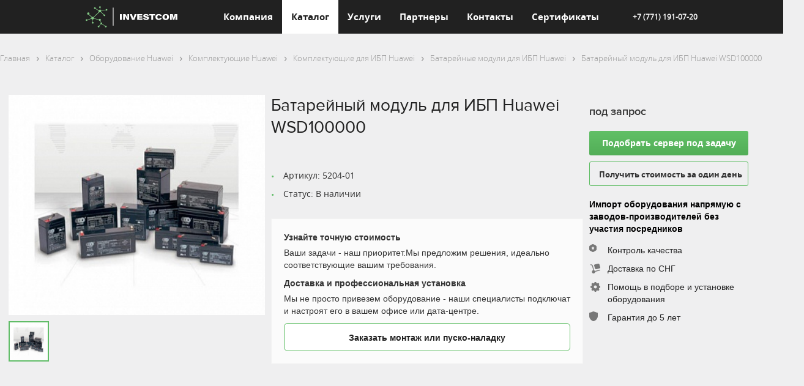

--- FILE ---
content_type: text/html; charset=UTF-8
request_url: https://investcom.kz/katalog/oborudovanie-huawei/komplektuyushchie-huawei/komplektuyushchie-dlya-ibp-huawei/batareynye-moduli-dlya-ibp-huawei/batareynyy-modul-dlya-ibp-huawei-wsd100000/
body_size: 21032
content:
<!doctype html>
<html lang="ru">
<head>
<!-- Google Tag Manager -->
<!-- End Google Tag Manager -->


    <link rel="shortcut icon" href="/images/favicon.png" type="image/png">
    <meta charset="utf-8">
    <!--    <meta name="description" content=""-->
    <meta name="viewport" content="width=device-width, initial-scale=1">
    <title>Батарейный модуль для ИБП Huawei WSD100000 купить официально в Казахстане - характеристики и цены</title>
    <meta property="og:site_name" content="Корпоративный сайт TELSIS">
    <meta property="og:type" content="website"/>
    <meta property="og:title" content="Батарейный модуль для ИБП Huawei WSD100000 купить официально в Казахстане - характеристики и цены">
    <meta property="og:url" content="https://investcom.kz/katalog/oborudovanie-huawei/komplektuyushchie-huawei/komplektuyushchie-dlya-ibp-huawei/batareynye-moduli-dlya-ibp-huawei/batareynyy-modul-dlya-ibp-huawei-wsd100000/">
    <meta property="og:image" content="https://investcom.kz/images/logo.svg">
    <link rel="apple-touch-icon" href="apple-touch-icon.png">
    <!-- Place favicon.ico in the root directory -->

        <link rel="stylesheet" href="/styles/slick.css">
    <link rel="stylesheet" href="/styles/slick-theme.css">
    <link rel="stylesheet" href="/styles/magnific-popup.css">
    <link rel="stylesheet" href="/styles/bootstrap-grid.css">
    <link rel="stylesheet" href="/styles/common.min.css?v=1.1">
    <link rel="stylesheet" href="/styles/catalog.css?v=1.1">
            <link rel="stylesheet" href="/styles/partners.css?v=1.1">
        

        <meta name="keywords" content="Батарейный модуль для ИБП Huawei WSD100000, каталог, Батарейные модули для ИБП Huawei, купить, официально, заказ, Казахстан">
<meta name="description" content="Купить Батарейный модуль для ИБП Huawei WSD100000 под заказ, с доставкой по Казахстану. Тел. +7 721 294 02 44. Батарейные модули для ИБП Huawei - вся линейка под заказ в Казахстане официально.">
<link rel="canonical" href="/katalog/oborudovanie-huawei/komplektuyushchie-huawei/komplektuyushchie-dlya-ibp-huawei/batareynye-moduli-dlya-ibp-huawei/batareynyy-modul-dlya-ibp-huawei-wsd100000/">
<script type="text/javascript" data-skip-moving="true">(function(w, d, n) {var cl = "bx-core";var ht = d.documentElement;var htc = ht ? ht.className : undefined;if (htc === undefined || htc.indexOf(cl) !== -1){return;}var ua = n.userAgent;if (/(iPad;)|(iPhone;)/i.test(ua)){cl += " bx-ios";}else if (/Android/i.test(ua)){cl += " bx-android";}cl += (/(ipad|iphone|android|mobile|touch)/i.test(ua) ? " bx-touch" : " bx-no-touch");cl += w.devicePixelRatio && w.devicePixelRatio >= 2? " bx-retina": " bx-no-retina";var ieVersion = -1;if (/AppleWebKit/.test(ua)){cl += " bx-chrome";}else if ((ieVersion = getIeVersion()) > 0){cl += " bx-ie bx-ie" + ieVersion;if (ieVersion > 7 && ieVersion < 10 && !isDoctype()){cl += " bx-quirks";}}else if (/Opera/.test(ua)){cl += " bx-opera";}else if (/Gecko/.test(ua)){cl += " bx-firefox";}if (/Macintosh/i.test(ua)){cl += " bx-mac";}ht.className = htc ? htc + " " + cl : cl;function isDoctype(){if (d.compatMode){return d.compatMode == "CSS1Compat";}return d.documentElement && d.documentElement.clientHeight;}function getIeVersion(){if (/Opera/i.test(ua) || /Webkit/i.test(ua) || /Firefox/i.test(ua) || /Chrome/i.test(ua)){return -1;}var rv = -1;if (!!(w.MSStream) && !(w.ActiveXObject) && ("ActiveXObject" in w)){rv = 11;}else if (!!d.documentMode && d.documentMode >= 10){rv = 10;}else if (!!d.documentMode && d.documentMode >= 9){rv = 9;}else if (d.attachEvent && !/Opera/.test(ua)){rv = 8;}if (rv == -1 || rv == 8){var re;if (n.appName == "Microsoft Internet Explorer"){re = new RegExp("MSIE ([0-9]+[\.0-9]*)");if (re.exec(ua) != null){rv = parseFloat(RegExp.$1);}}else if (n.appName == "Netscape"){rv = 11;re = new RegExp("Trident/.*rv:([0-9]+[\.0-9]*)");if (re.exec(ua) != null){rv = parseFloat(RegExp.$1);}}}return rv;}})(window, document, navigator);</script>



<link href="/bitrix/cache/css/s1/index/page_4306ec9bd1e1ea04eb11d5495e25be71/page_4306ec9bd1e1ea04eb11d5495e25be71.css?1728908235170112" type="text/css"  rel="stylesheet">
<link href="/bitrix/cache/css/s1/index/template_f44d8bef628b63f95959c0ee5280426e/template_f44d8bef628b63f95959c0ee5280426e.css?172574561062007" type="text/css"  data-template-style="true"  rel="stylesheet">



</head>
<body class="">
<!-- Google Tag Manager (noscript) -->
<noscript><iframe src="https://www.googletagmanager.com/ns.html?id=GTM-54ZT26LW"
height="0" width="0" style="display:none;visibility:hidden"></iframe></noscript>
<!-- End Google Tag Manager (noscript) -->

<div class="wrapper catalog-wrapper">

    <div class="header">
        <!--            <div class="box">-->
        <!--                <a href="/" class="header_logo"></a>-->
        

    <div class="box">
        <a href="/" class="header_logo"></a>
            <ul class="header__nav">
                                                                               <li  data-topmenu-id="0" class="header__nav-item noactive show-sub topmenu0"><a href="/about/" class="">Компания</a></li>
                                                                                                                        <li data-topmenu-id="1" class="header__nav-item active show-sub topmenu1"><a href="/katalog/" class="">Каталог</a></li>
                                                                                                                        <li  data-topmenu-id="2" class="header__nav-item noactive show-sub topmenu2"><a href="/services_new/" class="">Услуги</a></li>
                                                                                                                        <li  data-topmenu-id="3" class="header__nav-item noactive show-sub topmenu3"><a href="/partners/" class="">Партнеры</a></li>
                                                                                                                        <li  data-topmenu-id="4" class="header__nav-item noactive show-sub topmenu4"><a href="/contacts/" class="">Контакты</a></li>
                                                                                                                        <li  data-topmenu-id="5" class="header__nav-item noactive show-sub topmenu5"><a href="/sertifikaty/" class="">Сертификаты</a></li>
                                                                    </ul>
            <div class="header_phone">
                <a href="tel:+77711910720">+7 (771) 191-07-20</a>            </div>
            <div class="btn-mobile-menu">
                <span></span>
            </div>
    </div>

                                                              <div class="header__nav-sub topmenu1">
                <div class="box">
                    <ul>
                                                              <li><a href="/katalog/" class="">Категории</a></li>
                                                                            <li><a href="/katalog/brand/hpe/" class="">HPE</a></li>
                                                                            <li><a href="/katalog/brand/huawei/" class="">Huawei</a></li>
                                                                            <li><a href="/katalog/brand/juniper/" class="">Juniper</a></li>
                                                        </ul>
                </div>
            </div>
                                              <div class="header__nav-sub topmenu2">
                <div class="box">
                    <ul>
                                                              <li><a href="/services_new/telecomunications/" class="">Телекоммуникации</a></li>
                                                                            <li><a href="/services_new/it/" class="">Информационные технологии</a></li>
                                                        </ul>
                </div>
            </div>
                                        <div class="count_menu" data_count_menu="2"></div>



            </div>
    <!-- /.header -->

    <!-- mobile-nav -->
    
<div class="mobile-nav">
	<ul>
	
								<li><a href="/about/" class="">Компания</a></li>
												<li><a href="/katalog/" class="">Каталог</a></li>
												<li><a href="/services_new/" class="">Услуги</a></li>
												<li><a href="/partners/" class="">Партнеры</a></li>
												<li><a href="/contacts/" class="">Контакты</a></li>
												<li><a href="/sertifikaty/" class="">Сертификаты</a></li>
						
	</ul>
</div>
    <!-- /.mobile-nav -->
                <div class="catalog__mobile-cats ы" data-type="cat">

            
			<div class="catalog__mobile-cats-menu ы">
				<a class="catalog__mobile-back" href="#">Назад</a>
                <a class="btn-green catalog-detail__ask-price s2w_sale-button" >Распродажа</a>
								<a class="catalog__mobile-item" href="#1">Оборудование Huawei</a>
									<a class="catalog__mobile-item" href="#2">Оборудование Cisco</a>
									<a class="catalog__mobile-item" href="#3">Оборудование Dell</a>
									<a class="catalog__mobile-item" href="#4">Оборудование H3C</a>
									<a class="catalog__mobile-item" href="#5">Оборудование HPE</a>
									<a class="catalog__mobile-item" href="#6">Оборудование IBM</a>
									<a class="catalog__mobile-item" href="#7">Оборудование Juniper</a>
									<a class="catalog__mobile-item" href="#8">Оборудование Lenovo</a>
							</div>
																
		<div class="catalog__mobile-cats-submenu"><a class="catalog__mobile-back" href="#">Назад</a>
															<a href="/katalog/oborudovanie-huawei/istochniki-bespereboynogo-pitaniya/" class="catalog__mobile-item">Источники бесперебойного питания Huawei</a>
								
															<a href="/katalog/oborudovanie-huawei/komplektuyushchie-huawei/" class="catalog__mobile-item">Комплектующие Huawei</a>
								
															<a href="/katalog/oborudovanie-huawei/litsenzii-huawei-i-po/" class="catalog__mobile-item">Лицензии Huawei и ПО</a>
								
															<a href="/katalog/oborudovanie-huawei/oborudovanie-besprovodnykh-setey/" class="catalog__mobile-item">Оборудование беспроводных сетей Huawei</a>
								
															<a href="/katalog/oborudovanie-huawei/resheniya/" class="catalog__mobile-item">Решения Huawei</a>
								
															<a href="/katalog/oborudovanie-huawei/servery-huawei/" class="catalog__mobile-item">Серверы Huawei</a>
								
															<a href="/katalog/oborudovanie-huawei/setevoe-oborudovanie/" class="catalog__mobile-item">Сетевое оборудование Huawei</a>
								
															<a href="/katalog/oborudovanie-huawei/sistemy-setevoy-bezopasnosti-i-zashchity-huawei/" class="catalog__mobile-item">Системы сетевой безопасности и защиты Huawei</a>
								
															<a href="/katalog/oborudovanie-huawei/sistemy-khraneniya-dannykh-huawei/" class="catalog__mobile-item">Системы хранения данных Huawei</a>
								</div>
	
													
		<div class="catalog__mobile-cats-submenu"><a class="catalog__mobile-back" href="#">Назад</a>
															<a href="/katalog/oborudovanie-cisco/transivery/" class="catalog__mobile-item">Трансиверы</a>
								
															<a href="/katalog/oborudovanie-cisco/kommutatory/" class="catalog__mobile-item">Коммутаторы</a>
								
															<a href="/katalog/oborudovanie-cisco/ip-telefoniya/" class="catalog__mobile-item">IP-телефония</a>
								
															<a href="/katalog/oborudovanie-cisco/bezopasnost/" class="catalog__mobile-item">Безопасность</a>
								
															<a href="/katalog/oborudovanie-cisco/marshrutizatory/" class="catalog__mobile-item">Маршрутизаторы</a>
								
															<a href="/katalog/oborudovanie-cisco/oborudovanie-wi-fi/" class="catalog__mobile-item">Оборудование Wi-Fi</a>
								
															<a href="/katalog/oborudovanie-cisco/programmnoe-obespechenie/" class="catalog__mobile-item">Программное обеспечение</a>
								
															<a href="/katalog/oborudovanie-cisco/servery-i-skhd/" class="catalog__mobile-item">Серверы и СХД</a>
								
															<a href="/katalog/oborudovanie-cisco/servisnye-kontrakty/" class="catalog__mobile-item">Сервисные контракты</a>
								</div>
	
													
		<div class="catalog__mobile-cats-submenu"><a class="catalog__mobile-back" href="#">Назад</a>
															<a href="/katalog/oborudovanie-dell/kommutatory1/" class="catalog__mobile-item">Коммутаторы</a>
								
															<a href="/katalog/oborudovanie-dell/servery/" class="catalog__mobile-item">Серверы</a>
								</div>
	
													
		<div class="catalog__mobile-cats-submenu"><a class="catalog__mobile-back" href="#">Назад</a>
															<a href="/katalog/oborudovanie-h3c/wi-fi-routery-marshrutizatory-dlya-ofisa/" class="catalog__mobile-item">Wi-Fi роутеры (маршрутизаторы) для офиса</a>
								
															<a href="/katalog/oborudovanie-h3c/setevye-kommutatory-svitchi/" class="catalog__mobile-item">Сетевые коммутаторы (свитчи)</a>
								</div>
	
													
		<div class="catalog__mobile-cats-submenu"><a class="catalog__mobile-back" href="#">Назад</a>
															<a href="/katalog/oborudovanie-hp/servery-hpe/" class="catalog__mobile-item">Серверы HPE</a>
								</div>
	
													
		<div class="catalog__mobile-cats-submenu"><a class="catalog__mobile-back" href="#">Назад</a>
															<a href="/katalog/oborudovanie-ibm/servera-ibm/" class="catalog__mobile-item">Серверы IBM</a>
								</div>
	
													
		<div class="catalog__mobile-cats-submenu"><a class="catalog__mobile-back" href="#">Назад</a>
															<a href="/katalog/oborudovanie-juniper/kommutatory-juniper/" class="catalog__mobile-item">Коммутаторы Juniper</a>
								
															<a href="/katalog/oborudovanie-juniper/marshrutizatory-juniper-networks/" class="catalog__mobile-item">Маршрутизаторы Juniper Networks</a>
								</div>
	
													
		<div class="catalog__mobile-cats-submenu"><a class="catalog__mobile-back" href="#">Назад</a>
															<a href="/katalog/oborudovanie-lenovo/servera-lenovo/" class="catalog__mobile-item">Серверы Lenovo</a>
								</div>
<div style="clear: both;"></div>        </div>
    
                <div class="catalog-detail">
                            <div class="box">
                <link href="/bitrix/css/main/font-awesome.css?168012256128777" type="text/css" rel="stylesheet" />
<ul class="breadcrumbs"><li class="breadcrumbs__item"><a href="/">Главная</a></li>
			<li class="breadcrumbs__item" itemscope="" itemtype="http://data-vocabulary.org/Breadcrumb" itemref="bx_breadcrumb_1">
				
				<a href="/katalog/" title="Каталог" itemprop="url">
					<span itemprop="title">Каталог</span>
				</a>
			</li>
			<li class="breadcrumbs__item" itemscope="" itemtype="http://data-vocabulary.org/Breadcrumb" itemprop="child" itemref="bx_breadcrumb_2" id="bx_breadcrumb_1">
				
				<a href="/katalog/oborudovanie-huawei/" title="Оборудование Huawei" itemprop="url">
					<span itemprop="title">Оборудование Huawei</span>
				</a>
			</li>
			<li class="breadcrumbs__item" itemscope="" itemtype="http://data-vocabulary.org/Breadcrumb" itemprop="child" itemref="bx_breadcrumb_3" id="bx_breadcrumb_2">
				
				<a href="/katalog/oborudovanie-huawei/komplektuyushchie-huawei/" title="Комплектующие Huawei" itemprop="url">
					<span itemprop="title">Комплектующие Huawei</span>
				</a>
			</li>
			<li class="breadcrumbs__item" itemscope="" itemtype="http://data-vocabulary.org/Breadcrumb" itemprop="child" itemref="bx_breadcrumb_4" id="bx_breadcrumb_3">
				
				<a href="/katalog/oborudovanie-huawei/komplektuyushchie-huawei/komplektuyushchie-dlya-ibp-huawei/" title="Комплектующие для ИБП Huawei" itemprop="url">
					<span itemprop="title">Комплектующие для ИБП Huawei</span>
				</a>
			</li>
			<li class="breadcrumbs__item" itemscope="" itemtype="http://data-vocabulary.org/Breadcrumb" itemprop="child"itemref="bx_breadcrumb_5" id="bx_breadcrumb_4">
				
				<a href="/katalog/oborudovanie-huawei/komplektuyushchie-huawei/komplektuyushchie-dlya-ibp-huawei/batareynye-moduli-dlya-ibp-huawei/" title="Батарейные модули для ИБП Huawei" itemprop="url">
					<span itemprop="title">Батарейные модули для ИБП Huawei</span>
				</a>
			</li>
			<li class="breadcrumbs__item" itemscope="" itemtype="http://data-vocabulary.org/Breadcrumb" itemprop="child" id="bx_breadcrumb_5">
				
				<a href="/katalog/oborudovanie-huawei/komplektuyushchie-huawei/komplektuyushchie-dlya-ibp-huawei/batareynye-moduli-dlya-ibp-huawei/batareynyy-modul-dlya-ibp-huawei-wsd100000/" title="Батарейный модуль для ИБП Huawei WSD100000" itemprop="url">
					<span itemprop="title">Батарейный модуль для ИБП Huawei WSD100000</span>
				</a>
			</li></ul><div style="clear:both"></div>            </div>
        <div class="box">
	<div class="catalog__box">
		<div class="catalog__sidebar">
			<h3 class="catalog__sidebar_title">Категории</h3>
  			
<div class="bx_sitemap"><ul class="catalog__menu ">
									<li><a href="/katalog/oborudovanie-huawei/">Оборудование Huawei</a>
		<ul class="catalog__submenu ">
										<li><a href="/katalog/oborudovanie-huawei/istochniki-bespereboynogo-pitaniya/">Источники бесперебойного питания Huawei</a>
			<ul class="catalog__submenu ">
											<li><a href="/katalog/oborudovanie-huawei/istochniki-bespereboynogo-pitaniya/huawei-ups2000/">Huawei UPS2000</a></li>
											<li><a href="/katalog/oborudovanie-huawei/istochniki-bespereboynogo-pitaniya/huawei-ups5000/">Huawei UPS5000</a></li>
											<li><a href="/katalog/oborudovanie-huawei/istochniki-bespereboynogo-pitaniya/huawei-ups8000/">Huawei UPS8000</a></li>
			</ul>
			</li>
										<li><a href="/katalog/oborudovanie-huawei/komplektuyushchie-huawei/">Комплектующие Huawei</a>
			<ul class="catalog__submenu ">
											<li><a href="/katalog/oborudovanie-huawei/komplektuyushchie-huawei/komplektuyushchie-huawei-fusioncube/">Комплектующие Huawei FusionCube</a></li>
											<li><a href="/katalog/oborudovanie-huawei/komplektuyushchie-huawei/komplektuyushchie-huawei-microdc/">Комплектующие Huawei MicroDC</a>
				<ul class="catalog__submenu ">
												<li><a href="/katalog/oborudovanie-huawei/komplektuyushchie-huawei/komplektuyushchie-huawei-microdc/moduli-huawei-microdc/">Модули Huawei MicroDC</a></li>
												<li><a href="/katalog/oborudovanie-huawei/komplektuyushchie-huawei/komplektuyushchie-huawei-microdc/optsii-huawei-microdc/">Опции Huawei MicroDC</a></li>
												<li><a href="/katalog/oborudovanie-huawei/komplektuyushchie-huawei/komplektuyushchie-huawei-microdc/sistemy-pitaniya-huawei-microdc/">Системы питания Huawei MicroDC</a></li>
				</ul>
					</li>
											<li><a href="/katalog/oborudovanie-huawei/komplektuyushchie-huawei/komplektuyushchie-dlya-besprovodnykh-setey-huawei/">Комплектующие для беспроводных сетей Huawei</a></li>
											<li><a href="/katalog/oborudovanie-huawei/komplektuyushchie-huawei/komplektuyushchie-dlya-ibp-huawei/">Комплектующие для ИБП Huawei</a>
				<ul class="catalog__submenu ">
												<li><a href="/katalog/oborudovanie-huawei/komplektuyushchie-huawei/komplektuyushchie-dlya-ibp-huawei/batareynye-moduli-dlya-ibp-huawei/">Батарейные модули для ИБП Huawei</a></li>
												<li><a href="/katalog/oborudovanie-huawei/komplektuyushchie-huawei/komplektuyushchie-dlya-ibp-huawei/invertornye-sistemy-huawei/">Инверторные системы Huawei</a></li>
												<li><a href="/katalog/oborudovanie-huawei/komplektuyushchie-huawei/komplektuyushchie-dlya-ibp-huawei/kabeli-dlya-ibp-huawei/">Кабели для ИБП Huawei</a></li>
												<li><a href="/katalog/oborudovanie-huawei/komplektuyushchie-huawei/komplektuyushchie-dlya-ibp-huawei/konvertornye-sistemy-huawei/">Конверторные системы Huawei</a></li>
												<li><a href="/katalog/oborudovanie-huawei/komplektuyushchie-huawei/komplektuyushchie-dlya-ibp-huawei/moduli-dlya-ibp-huawei/">Модули для ИБП Huawei</a></li>
												<li><a href="/katalog/oborudovanie-huawei/komplektuyushchie-huawei/komplektuyushchie-dlya-ibp-huawei/optsii-dlya-ibp-huawei/">Опции для ИБП Huawei</a></li>
												<li><a href="/katalog/oborudovanie-huawei/komplektuyushchie-huawei/komplektuyushchie-dlya-ibp-huawei/sensory-dlya-ibp-huawei/">Сенсоры для ИБП Huawei</a></li>
												<li><a href="/katalog/oborudovanie-huawei/komplektuyushchie-huawei/komplektuyushchie-dlya-ibp-huawei/sistemy-zazemleniya-dlya-ibp-huawei/">Системы заземления для ИБП Huawei</a></li>
												<li><a href="/katalog/oborudovanie-huawei/komplektuyushchie-huawei/komplektuyushchie-dlya-ibp-huawei/sistemy-okhlazhdeniya-dlya-ibp-huawei/">Системы охлаждения для ИБП Huawei</a></li>
												<li><a href="/katalog/oborudovanie-huawei/komplektuyushchie-huawei/komplektuyushchie-dlya-ibp-huawei/stoyki-dlya-batarey-huawei/">Стойки для батарей Huawei</a></li>
				</ul>
					</li>
											<li><a href="/katalog/oborudovanie-huawei/komplektuyushchie-huawei/komplektuyushchie-dlya-kommutatorov-huawei/">Комплектующие для коммутаторов Huawei</a>
				<ul class="catalog__submenu ">
												<li><a href="/katalog/oborudovanie-huawei/komplektuyushchie-huawei/komplektuyushchie-dlya-kommutatorov-huawei/moduli-dlya-kommutatorov-huawei/">Модули для коммутаторов Huawei</a></li>
												<li><a href="/katalog/oborudovanie-huawei/komplektuyushchie-huawei/komplektuyushchie-dlya-kommutatorov-huawei/montazhnye-komplekty-dlya-kommutatorov-huawei/">Монтажные комплекты для коммутаторов Huawei</a></li>
												<li><a href="/katalog/oborudovanie-huawei/komplektuyushchie-huawei/komplektuyushchie-dlya-kommutatorov-huawei/optsii-dlya-kommutatorov-huawei/">Опции для коммутаторов Huawei</a></li>
												<li><a href="/katalog/oborudovanie-huawei/komplektuyushchie-huawei/komplektuyushchie-dlya-kommutatorov-huawei/sistemy-pitaniya-dlya-kommutatorov-huawei/">Системы питания для коммутаторов Huawei</a></li>
				</ul>
					</li>
											<li><a href="/katalog/oborudovanie-huawei/komplektuyushchie-huawei/komplektuyushchie-dlya-marshrutizatorov-huawei/">Комплектующие для маршрутизаторов Huawei</a>
				<ul class="catalog__submenu ">
												<li><a href="/katalog/oborudovanie-huawei/komplektuyushchie-huawei/komplektuyushchie-dlya-marshrutizatorov-huawei/moduli-dlya-marshrutizatorov-huawei/">Модули для маршрутизаторов Huawei</a></li>
												<li><a href="/katalog/oborudovanie-huawei/komplektuyushchie-huawei/komplektuyushchie-dlya-marshrutizatorov-huawei/montazhnye-komplekty-dlya-marshrutizatorov-huawei/">Монтажные комплекты для маршрутизаторов Huawei</a></li>
												<li><a href="/katalog/oborudovanie-huawei/komplektuyushchie-huawei/komplektuyushchie-dlya-marshrutizatorov-huawei/optsii-dlya-marshrutizatorov-huawei/">Опции для маршрутизаторов Huawei</a></li>
												<li><a href="/katalog/oborudovanie-huawei/komplektuyushchie-huawei/komplektuyushchie-dlya-marshrutizatorov-huawei/sistemy-pitaniya-dlya-marshrutizatorov-huawei/">Системы питания для маршрутизаторов Huawei</a></li>
				</ul>
					</li>
											<li><a href="/katalog/oborudovanie-huawei/komplektuyushchie-huawei/komplektuyushchie-dlya-serverov-huawei/">Комплектующие для серверов Huawei</a>
				<ul class="catalog__submenu ">
												<li><a href="/katalog/oborudovanie-huawei/komplektuyushchie-huawei/komplektuyushchie-dlya-serverov-huawei/kvm-huawei/">KVM Huawei</a></li>
												<li><a href="/katalog/oborudovanie-huawei/komplektuyushchie-huawei/komplektuyushchie-dlya-serverov-huawei/bloki-pitaniya-dlya-serverov-huawei/">Блоки питания для серверов Huawei</a></li>
												<li><a href="/katalog/oborudovanie-huawei/komplektuyushchie-huawei/komplektuyushchie-dlya-serverov-huawei/zhestkie-diski-huawei/">Жесткие диски Huawei</a></li>
												<li><a href="/katalog/oborudovanie-huawei/komplektuyushchie-huawei/komplektuyushchie-dlya-serverov-huawei/kabeli-dlya-serverov-huawei/">Кабели для серверов Huawei</a></li>
												<li><a href="/katalog/oborudovanie-huawei/komplektuyushchie-huawei/komplektuyushchie-dlya-serverov-huawei/komplekty-dlya-montazha-huawei/">Комплекты для монтажа Huawei</a></li>
												<li><a href="/katalog/oborudovanie-huawei/komplektuyushchie-huawei/komplektuyushchie-dlya-serverov-huawei/operativnaya-pamyat-huawei/">Оперативная память Huawei</a></li>
												<li><a href="/katalog/oborudovanie-huawei/komplektuyushchie-huawei/komplektuyushchie-dlya-serverov-huawei/opticheskie-privody-i-fdd-huawei/">Оптические приводы и FDD Huawei</a></li>
												<li><a href="/katalog/oborudovanie-huawei/komplektuyushchie-huawei/komplektuyushchie-dlya-serverov-huawei/optsii-dlya-serverov-huawei/">Опции для серверов Huawei</a></li>
												<li><a href="/katalog/oborudovanie-huawei/komplektuyushchie-huawei/komplektuyushchie-dlya-serverov-huawei/protsessory-huawei-intel-xeon/">Процессоры Huawei Intel Xeon</a></li>
				</ul>
					</li>
											<li><a href="/katalog/oborudovanie-huawei/komplektuyushchie-huawei/komplektuyushchie-dlya-skhd-huawei/">Комплектующие для СХД Huawei</a>
				<ul class="catalog__submenu ">
												<li><a href="/katalog/oborudovanie-huawei/komplektuyushchie-huawei/komplektuyushchie-dlya-skhd-huawei/zhestkie-diski-dlya-skhd-huawei/">Жесткие диски для СХД Huawei</a></li>
												<li><a href="/katalog/oborudovanie-huawei/komplektuyushchie-huawei/komplektuyushchie-dlya-skhd-huawei/kabeli-dlya-skhd-huawei/">Кабели для СХД Huawei</a></li>
												<li><a href="/katalog/oborudovanie-huawei/komplektuyushchie-huawei/komplektuyushchie-dlya-skhd-huawei/kommutatory-huawei-oceanstor/">Коммутаторы Huawei OceanStor</a></li>
												<li><a href="/katalog/oborudovanie-huawei/komplektuyushchie-huawei/komplektuyushchie-dlya-skhd-huawei/moduli-dlya-skhd-huawei/">Модули для СХД Huawei</a></li>
												<li><a href="/katalog/oborudovanie-huawei/komplektuyushchie-huawei/komplektuyushchie-dlya-skhd-huawei/optsii-dlya-skhd-huawei/">Опции для СХД Huawei</a></li>
												<li><a href="/katalog/oborudovanie-huawei/komplektuyushchie-huawei/komplektuyushchie-dlya-skhd-huawei/polki-rasshireniya-dlya-skhd-huawei/">Полки расширения для СХД Huawei</a></li>
												<li><a href="/katalog/oborudovanie-huawei/komplektuyushchie-huawei/komplektuyushchie-dlya-skhd-huawei/sistemy-pitaniya-dlya-skhd-huawei/">Системы питания для СХД Huawei</a></li>
												<li><a href="/katalog/oborudovanie-huawei/komplektuyushchie-huawei/komplektuyushchie-dlya-skhd-huawei/stoyki-dlya-skhd-huawei/">Стойки для СХД Huawei</a></li>
				</ul>
					</li>
											<li><a href="/katalog/oborudovanie-huawei/komplektuyushchie-huawei/komplektuyushchie-k-sistemam-zashchity-ot-ddos-atak-huawei/">Комплектующие к системам защиты от DDoS-атак Huawei</a></li>
											<li><a href="/katalog/oborudovanie-huawei/komplektuyushchie-huawei/komplektuyushchie-k-sistemam-setevoy-bezopastnosti-huawei/">Комплектующие к системам сетевой безопастности Huawei</a></li>
			</ul>
			</li>
										<li><a href="/katalog/oborudovanie-huawei/litsenzii-huawei-i-po/">Лицензии Huawei и ПО</a>
			<ul class="catalog__submenu ">
											<li><a href="/katalog/oborudovanie-huawei/litsenzii-huawei-i-po/dokumentatsiya-huawei/">Документация Huawei</a></li>
											<li><a href="/katalog/oborudovanie-huawei/litsenzii-huawei-i-po/po-ar/">ПО AR</a></li>
											<li><a href="/katalog/oborudovanie-huawei/litsenzii-huawei-i-po/po-atn-905/">ПО ATN 905</a></li>
											<li><a href="/katalog/oborudovanie-huawei/litsenzii-huawei-i-po/po-atn-910/">ПО ATN 910</a></li>
											<li><a href="/katalog/oborudovanie-huawei/litsenzii-huawei-i-po/po-atn-950b/">ПО ATN 950B</a></li>
											<li><a href="/katalog/oborudovanie-huawei/litsenzii-huawei-i-po/po-cloudengine/">ПО CloudEngine</a></li>
											<li><a href="/katalog/oborudovanie-huawei/litsenzii-huawei-i-po/po-esight/">ПО eSight</a></li>
											<li><a href="/katalog/oborudovanie-huawei/litsenzii-huawei-i-po/po-imanager-n2510/">ПО iManager N2510</a></li>
											<li><a href="/katalog/oborudovanie-huawei/litsenzii-huawei-i-po/po-imanager-t2000/">ПО iManager T2000</a></li>
											<li><a href="/katalog/oborudovanie-huawei/litsenzii-huawei-i-po/po-imanager-u2000/">ПО iManager U2000</a>
				<ul class="catalog__submenu ">
												<li><a href="/katalog/oborudovanie-huawei/litsenzii-huawei-i-po/po-imanager-u2000/litsenzii-dlya-po-huawei-imanager-u2000/">Лицензии для ПО Huawei iManager U2000</a></li>
												<li><a href="/katalog/oborudovanie-huawei/litsenzii-huawei-i-po/po-imanager-u2000/osnovnoe-po-dlya-huawei-imanager-u2000/">Основное ПО для Huawei iManager U2000</a></li>
												<li><a href="/katalog/oborudovanie-huawei/litsenzii-huawei-i-po/po-imanager-u2000/po-lct-weblct-tcat-huawei-imanager-u2000/">ПО LCT WEBLCT TCAT Huawei iManager U2000</a></li>
												<li><a href="/katalog/oborudovanie-huawei/litsenzii-huawei-i-po/po-imanager-u2000/po-rasshireniya-funktsionalnosti-dlya-huawei-imanager-u2000/">ПО расширения функциональности для Huawei iManager U2000</a></li>
												<li><a href="/katalog/oborudovanie-huawei/litsenzii-huawei-i-po/po-imanager-u2000/po-storonnikh-razrabotchikov-dlya-huawei-imanager-u2000/">ПО сторонних разработчиков для Huawei iManager U2000</a></li>
												<li><a href="/katalog/oborudovanie-huawei/litsenzii-huawei-i-po/po-imanager-u2000/funktsionalnoe-po-huawei-imanager-u2000/">Функциональное ПО Huawei iManager U2000</a></li>
				</ul>
					</li>
											<li><a href="/katalog/oborudovanie-huawei/litsenzii-huawei-i-po/po-multiservice-engine-60/">ПО Multiservice Engine 60</a></li>
											<li><a href="/katalog/oborudovanie-huawei/litsenzii-huawei-i-po/po-netengine20e/">ПО NetEngine20E</a></li>
											<li><a href="/katalog/oborudovanie-huawei/litsenzii-huawei-i-po/po-netengine5000e/">ПО NetEngine5000E</a></li>
											<li><a href="/katalog/oborudovanie-huawei/litsenzii-huawei-i-po/po-rh1288/">ПО RH1288</a></li>
											<li><a href="/katalog/oborudovanie-huawei/litsenzii-huawei-i-po/po-rh2285h/">ПО RH2285H</a></li>
											<li><a href="/katalog/oborudovanie-huawei/litsenzii-huawei-i-po/po-rh2288h/">ПО RH2288H</a></li>
											<li><a href="/katalog/oborudovanie-huawei/litsenzii-huawei-i-po/po-rh2485/">ПО RH2485</a></li>
											<li><a href="/katalog/oborudovanie-huawei/litsenzii-huawei-i-po/po-rh5885-v2/">ПО RH5885 V2</a></li>
											<li><a href="/katalog/oborudovanie-huawei/litsenzii-huawei-i-po/po-secospace-suite/">ПО Secospace Suite</a></li>
											<li><a href="/katalog/oborudovanie-huawei/litsenzii-huawei-i-po/po-uma/">ПО UMA</a></li>
											<li><a href="/katalog/oborudovanie-huawei/litsenzii-huawei-i-po/po-dlya-skhd-huawei/">ПО для СХД Huawei</a>
				<ul class="catalog__submenu ">
												<li><a href="/katalog/oborudovanie-huawei/litsenzii-huawei-i-po/po-dlya-skhd-huawei/litsenzii-dlya-po-huawei-18800/">Лицензии для ПО Huawei 18800</a></li>
												<li><a href="/katalog/oborudovanie-huawei/litsenzii-huawei-i-po/po-dlya-skhd-huawei/litsenzii-dlya-po-huawei-9000/">Лицензии для ПО Huawei 9000</a></li>
												<li><a href="/katalog/oborudovanie-huawei/litsenzii-huawei-i-po/po-dlya-skhd-huawei/litsenzii-dlya-po-huawei-n8500/">Лицензии для ПО Huawei N8500</a></li>
												<li><a href="/katalog/oborudovanie-huawei/litsenzii-huawei-i-po/po-dlya-skhd-huawei/litsenzii-dlya-po-huawei-s2600t/">Лицензии для ПО Huawei S2600T</a></li>
												<li><a href="/katalog/oborudovanie-huawei/litsenzii-huawei-i-po/po-dlya-skhd-huawei/litsenzii-dlya-po-huawei-s5500t/">Лицензии для ПО Huawei S5500T</a></li>
												<li><a href="/katalog/oborudovanie-huawei/litsenzii-huawei-i-po/po-dlya-skhd-huawei/litsenzii-dlya-po-huawei-s5600t/">Лицензии для ПО Huawei S5600T</a></li>
												<li><a href="/katalog/oborudovanie-huawei/litsenzii-huawei-i-po/po-dlya-skhd-huawei/litsenzii-dlya-po-huawei-s5800t/">Лицензии для ПО Huawei S5800T</a></li>
												<li><a href="/katalog/oborudovanie-huawei/litsenzii-huawei-i-po/po-dlya-skhd-huawei/litsenzii-dlya-po-huawei-s6800t/">Лицензии для ПО Huawei S6800T</a></li>
												<li><a href="/katalog/oborudovanie-huawei/litsenzii-huawei-i-po/po-dlya-skhd-huawei/litsenzii-dlya-po-huawei-vtl6900/">Лицензии для ПО Huawei VTL6900</a></li>
												<li><a href="/katalog/oborudovanie-huawei/litsenzii-huawei-i-po/po-dlya-skhd-huawei/po-dlya-skhd-huawei-18500/">ПО для СХД Huawei 18500</a></li>
												<li><a href="/katalog/oborudovanie-huawei/litsenzii-huawei-i-po/po-dlya-skhd-huawei/po-dlya-skhd-huawei-18800/">ПО для СХД Huawei 18800</a></li>
												<li><a href="/katalog/oborudovanie-huawei/litsenzii-huawei-i-po/po-dlya-skhd-huawei/po-dlya-skhd-huawei-9000/">ПО для СХД Huawei 9000</a></li>
												<li><a href="/katalog/oborudovanie-huawei/litsenzii-huawei-i-po/po-dlya-skhd-huawei/po-dlya-skhd-huawei-dorado2100-g2/">ПО для СХД Huawei Dorado2100 G2</a></li>
												<li><a href="/katalog/oborudovanie-huawei/litsenzii-huawei-i-po/po-dlya-skhd-huawei/po-dlya-skhd-huawei-dorado5100/">ПО для СХД Huawei Dorado5100</a></li>
												<li><a href="/katalog/oborudovanie-huawei/litsenzii-huawei-i-po/po-dlya-skhd-huawei/po-dlya-skhd-huawei-oceanstor-backup/">ПО для СХД Huawei OceanStor Backup</a></li>
												<li><a href="/katalog/oborudovanie-huawei/litsenzii-huawei-i-po/po-dlya-skhd-huawei/po-dlya-skhd-huawei-replicationdirector/">ПО для СХД Huawei ReplicationDirector</a></li>
												<li><a href="/katalog/oborudovanie-huawei/litsenzii-huawei-i-po/po-dlya-skhd-huawei/po-dlya-skhd-huawei-s2200t/">ПО для СХД Huawei S2200T</a></li>
												<li><a href="/katalog/oborudovanie-huawei/litsenzii-huawei-i-po/po-dlya-skhd-huawei/po-dlya-skhd-huawei-s2600/">ПО для СХД Huawei S2600</a></li>
												<li><a href="/katalog/oborudovanie-huawei/litsenzii-huawei-i-po/po-dlya-skhd-huawei/po-dlya-skhd-huawei-s2600t/">ПО для СХД Huawei S2600T</a></li>
												<li><a href="/katalog/oborudovanie-huawei/litsenzii-huawei-i-po/po-dlya-skhd-huawei/po-dlya-skhd-huawei-s5500t/">ПО для СХД Huawei S5500T</a></li>
												<li><a href="/katalog/oborudovanie-huawei/litsenzii-huawei-i-po/po-dlya-skhd-huawei/po-dlya-skhd-huawei-s5600t/">ПО для СХД Huawei S5600T</a></li>
												<li><a href="/katalog/oborudovanie-huawei/litsenzii-huawei-i-po/po-dlya-skhd-huawei/po-dlya-skhd-huawei-s5800t/">ПО для СХД Huawei S5800T</a></li>
												<li><a href="/katalog/oborudovanie-huawei/litsenzii-huawei-i-po/po-dlya-skhd-huawei/po-dlya-skhd-huawei-s6800t/">ПО для СХД Huawei S6800T</a></li>
												<li><a href="/katalog/oborudovanie-huawei/litsenzii-huawei-i-po/po-dlya-skhd-huawei/po-dlya-skhd-huawei-sns2000/">ПО для СХД Huawei SNS2000</a></li>
												<li><a href="/katalog/oborudovanie-huawei/litsenzii-huawei-i-po/po-dlya-skhd-huawei/po-dlya-skhd-huawei-vis6600t/">ПО для СХД Huawei VIS6600T</a></li>
												<li><a href="/katalog/oborudovanie-huawei/litsenzii-huawei-i-po/po-dlya-skhd-huawei/po-dlya-skhd-huawei-vtl6900/">ПО для СХД Huawei VTL6900</a></li>
												<li><a href="/katalog/oborudovanie-huawei/litsenzii-huawei-i-po/po-dlya-skhd-huawei/po-i-litsenzii-dlya-huawei-sns5000/">ПО и лицензии для Huawei SNS5000</a></li>
				</ul>
					</li>
											<li><a href="/katalog/oborudovanie-huawei/litsenzii-huawei-i-po/po-i-litsenzii-agile-controller/">ПО и лицензии Agile Controller</a></li>
											<li><a href="/katalog/oborudovanie-huawei/litsenzii-huawei-i-po/po-i-litsenzii-anyoffice/">ПО и лицензии AnyOffice</a></li>
											<li><a href="/katalog/oborudovanie-huawei/litsenzii-huawei-i-po/po-i-litsenzii-fusioncube/">ПО и лицензии FusionCube</a></li>
											<li><a href="/katalog/oborudovanie-huawei/litsenzii-huawei-i-po/po-i-litsenzii-huawei/">ПО и лицензии Huawei</a></li>
											<li><a href="/katalog/oborudovanie-huawei/litsenzii-huawei-i-po/po-i-litsenzii-huawei-fusionsphere/">ПО и лицензии Huawei FusionSphere</a></li>
											<li><a href="/katalog/oborudovanie-huawei/litsenzii-huawei-i-po/po-i-litsenzii-microdc/">ПО и лицензии MicroDC</a></li>
			</ul>
			</li>
										<li><a href="/katalog/oborudovanie-huawei/oborudovanie-besprovodnykh-setey/">Оборудование беспроводных сетей Huawei</a>
			<ul class="catalog__submenu ">
											<li><a href="/katalog/oborudovanie-huawei/oborudovanie-besprovodnykh-setey/kontrollery-besprovodnogo-dostupa-huawei-ac-access-controller/">Контроллеры беспроводного доступа Huawei AC (Access Controller)</a></li>
											<li><a href="/katalog/oborudovanie-huawei/oborudovanie-besprovodnykh-setey/tochki-dostupa-huawei-ad-agile-distributed/">Точки доступа Huawei AD (Agile Distributed)</a></li>
											<li><a href="/katalog/oborudovanie-huawei/oborudovanie-besprovodnykh-setey/tochki-dostupa-huawei-airengine/">Точки доступа Huawei AirEngine</a></li>
											<li><a href="/katalog/oborudovanie-huawei/oborudovanie-besprovodnykh-setey/tochki-dostupa-huawei-ap-access-point/">Точки доступа Huawei AP (Access Point)</a></li>
			</ul>
			</li>
										<li><a href="/katalog/oborudovanie-huawei/resheniya/">Решения Huawei</a>
			<ul class="catalog__submenu ">
											<li><a href="/katalog/oborudovanie-huawei/resheniya/huawei-agile-controller/">Huawei Agile Controller</a>
				<ul class="catalog__submenu ">
												<li><a href="/katalog/oborudovanie-huawei/resheniya/huawei-agile-controller/moduli-huawei-agile-controller/">Модули Huawei Agile Controller</a></li>
												<li><a href="/katalog/oborudovanie-huawei/resheniya/huawei-agile-controller/servery-huawei-agile-controller/">Серверы Huawei Agile Controller</a></li>
				</ul>
					</li>
											<li><a href="/katalog/oborudovanie-huawei/resheniya/huawei-esight/">Huawei eSight</a>
				<ul class="catalog__submenu ">
												<li><a href="/katalog/oborudovanie-huawei/resheniya/huawei-esight/optsii-huawei-esight/">Опции Huawei eSight</a></li>
												<li><a href="/katalog/oborudovanie-huawei/resheniya/huawei-esight/rabochie-stantsii-huawei-esight/">Рабочие станции Huawei eSight</a></li>
												<li><a href="/katalog/oborudovanie-huawei/resheniya/huawei-esight/servery-huawei-esight/">Серверы Huawei eSight</a></li>
				</ul>
					</li>
											<li><a href="/katalog/oborudovanie-huawei/resheniya/huawei-imanager-n2510/">Huawei iManager N2510</a>
				<ul class="catalog__submenu ">
												<li><a href="/katalog/oborudovanie-huawei/resheniya/huawei-imanager-n2510/moduli-huawei-imanager-n2510/">Модули Huawei iManager N2510</a></li>
												<li><a href="/katalog/oborudovanie-huawei/resheniya/huawei-imanager-n2510/montazhnoe-oborudovanie-huawei-imanager-n2510/">Монтажное оборудование Huawei iManager N2510</a></li>
												<li><a href="/katalog/oborudovanie-huawei/resheniya/huawei-imanager-n2510/optsii-huawei-imanager-n2510/">Опции Huawei iManager N2510</a></li>
												<li><a href="/katalog/oborudovanie-huawei/resheniya/huawei-imanager-n2510/rabochie-stantsii-huawei-imanager-n2510/">Рабочие станции Huawei iManager N2510</a></li>
												<li><a href="/katalog/oborudovanie-huawei/resheniya/huawei-imanager-n2510/servery-huawei-imanager-n2510/">Серверы Huawei iManager N2510</a></li>
												<li><a href="/katalog/oborudovanie-huawei/resheniya/huawei-imanager-n2510/sistemy-pitaniya-huawei-imanager-n2510/">Системы питания Huawei iManager N2510</a></li>
				</ul>
					</li>
											<li><a href="/katalog/oborudovanie-huawei/resheniya/huawei-imanager-u2000/">Huawei iManager U2000</a>
				<ul class="catalog__submenu ">
												<li><a href="/katalog/oborudovanie-huawei/resheniya/huawei-imanager-u2000/bleyd-servery-huawei-imanager-u2000/">Блейд-серверы Huawei iManager U2000</a></li>
												<li><a href="/katalog/oborudovanie-huawei/resheniya/huawei-imanager-u2000/optsii-huawei-imanager-u2000/">Опции Huawei iManager U2000</a></li>
												<li><a href="/katalog/oborudovanie-huawei/resheniya/huawei-imanager-u2000/rabochie-stantsii-huawei-imanager-u2000/">Рабочие станции Huawei iManager U2000</a></li>
												<li><a href="/katalog/oborudovanie-huawei/resheniya/huawei-imanager-u2000/servery-huawei-imanager-u2000/">Серверы Huawei iManager U2000</a></li>
				</ul>
					</li>
											<li><a href="/katalog/oborudovanie-huawei/resheniya/giper-konvergirovannaya-sistema-huawei-fusioncube/">Гипер-конвергированная система Huawei FusionCube</a>
				<ul class="catalog__submenu ">
												<li><a href="/katalog/oborudovanie-huawei/resheniya/giper-konvergirovannaya-sistema-huawei-fusioncube/servery-huawei-fusioncube/">Серверы Huawei FusionCube</a></li>
				</ul>
					</li>
											<li><a href="/katalog/oborudovanie-huawei/resheniya/oborudovanie-dlya-videokonferentssvyazi/">Оборудование для видеоконференцсвязи</a></li>
											<li><a href="/katalog/oborudovanie-huawei/resheniya/platforma-s-iskusstvennym-intellektom-huawei-atlas/">Платформа с искусственным интеллектом Huawei Atlas</a></li>
											<li><a href="/katalog/oborudovanie-huawei/resheniya/resheniya-huawei-microdc/">Решения Huawei MicroDC</a>
				<ul class="catalog__submenu ">
												<li><a href="/katalog/oborudovanie-huawei/resheniya/resheniya-huawei-microdc/kommutatory-huawei-microdc/">Коммутаторы Huawei MicroDC</a></li>
												<li><a href="/katalog/oborudovanie-huawei/resheniya/resheniya-huawei-microdc/marshrutizatory-huawei-microdc/">Маршрутизаторы Huawei MicroDC</a></li>
												<li><a href="/katalog/oborudovanie-huawei/resheniya/resheniya-huawei-microdc/tochki-dostupa-huawei-microdc/">Точки доступа Huawei MicroDC</a></li>
				</ul>
					</li>
											<li><a href="/katalog/oborudovanie-huawei/resheniya/resheniya-huawei-sap-hana/">Решения Huawei SAP HANA</a></li>
											<li><a href="/katalog/oborudovanie-huawei/resheniya/teleprisutstvie-i-videokonferentssvyaz/">Телеприсутствие и видеоконференцсвязь</a>
				<ul class="catalog__submenu ">
												<li><a href="/katalog/oborudovanie-huawei/resheniya/teleprisutstvie-i-videokonferentssvyaz/videokamera-huawei-vpc800/">Видеокамера Huawei VPC800</a></li>
				</ul>
			</li>
			</ul>
			</li>
										<li><a href="/katalog/oborudovanie-huawei/servery-huawei/">Серверы Huawei</a>
			<ul class="catalog__submenu ">
											<li><a href="/katalog/oborudovanie-huawei/servery-huawei/huawei-fusionserver-1288h-v5/">Huawei FusionServer 1288H V5</a></li>
											<li><a href="/katalog/oborudovanie-huawei/servery-huawei/stoechnyy-server-fusionserver-1288h-v6/">Huawei FusionServer 1288H V6</a></li>
											<li><a href="/katalog/oborudovanie-huawei/servery-huawei/huawei-fusionserver-2288h-v5/">Huawei FusionServer 2288H V5</a></li>
											<li><a href="/katalog/oborudovanie-huawei/servery-huawei/huawei-fusionserver-2288h-v6/">Huawei FusionServer 2288H-V6</a></li>
											<li><a href="/katalog/oborudovanie-huawei/servery-huawei/huawei-fusionserver-2488-v5/">Huawei FusionServer 2488 V5</a></li>
											<li><a href="/katalog/oborudovanie-huawei/servery-huawei/huawei-fusionserver-2488h-v5/">Huawei FusionServer 2488H V5</a></li>
											<li><a href="/katalog/oborudovanie-huawei/servery-huawei/huawei-fusionserver-5288-v3/">Huawei FusionServer 5288 V3</a></li>
											<li><a href="/katalog/oborudovanie-huawei/servery-huawei/huawei-fusionserver-5288-v5/">Huawei FusionServer 5288 V5</a></li>
											<li><a href="/katalog/oborudovanie-huawei/servery-huawei/stoechnyy-server-fusionserver-5288-v6/">Huawei FusionServer 5288 V6</a></li>
											<li><a href="/katalog/oborudovanie-huawei/servery-huawei/huawei-fusionserver-5885h-v5/">Huawei FusionServer 5885H V5</a></li>
											<li><a href="/katalog/oborudovanie-huawei/servery-huawei/huawei-fusionserver-8100-v5/">Huawei FusionServer 8100 V5</a></li>
											<li><a href="/katalog/oborudovanie-huawei/servery-huawei/huawei-fusionserver-pro-2288-v5/">Huawei FusionServer Pro 2288 V5</a></li>
											<li><a href="/katalog/oborudovanie-huawei/servery-huawei/huawei-fusionserver-rh1288-v3/">Huawei FusionServer RH1288 V3</a></li>
											<li><a href="/katalog/oborudovanie-huawei/servery-huawei/huawei-fusionserver-rh2288-v3/">Huawei FusionServer RH2288 V3</a></li>
											<li><a href="/katalog/oborudovanie-huawei/servery-huawei/huawei-fusionserver-rh2288h-v3/">Huawei FusionServer RH2288H V3</a></li>
											<li><a href="/katalog/oborudovanie-huawei/servery-huawei/huawei-fusionserver-rh5885-v3/">Huawei FusionServer RH5885 V3</a></li>
											<li><a href="/katalog/oborudovanie-huawei/servery-huawei/huawei-fusionserver-rh5885h-v3/">Huawei FusionServer RH5885H V3</a></li>
											<li><a href="/katalog/oborudovanie-huawei/servery-huawei/huawei-fusionserver-rh8100-v3/">Huawei FusionServer RH8100 V3</a></li>
											<li><a href="/katalog/oborudovanie-huawei/servery-huawei/huawei-fusionserver-x6000/">Huawei FusionServer X6000</a></li>
											<li><a href="/katalog/oborudovanie-huawei/servery-huawei/server-fusionserver-x6000-v6/">Huawei FusionServer X6000 V6</a></li>
											<li><a href="/katalog/oborudovanie-huawei/servery-huawei/huawei-fusionserver-x6800/">Huawei FusionServer X6800</a></li>
											<li><a href="/katalog/oborudovanie-huawei/servery-huawei/huawei-fusionserver-x8000/">Huawei FusionServer X8000</a></li>
											<li><a href="/katalog/oborudovanie-huawei/servery-huawei/huawei-pc-server/">Huawei PC Server</a></li>
											<li><a href="/katalog/oborudovanie-huawei/servery-huawei/huawei-taishan/">Huawei TaiShan</a>
				<ul class="catalog__submenu ">
												<li><a href="/katalog/oborudovanie-huawei/servery-huawei/huawei-taishan/servery-huawei-taishan-100-serii/">Серверы Huawei TaiShan 100 серии</a></li>
												<li><a href="/katalog/oborudovanie-huawei/servery-huawei/huawei-taishan/servery-huawei-taishan-200-serii/">Серверы Huawei TaiShan 200 серии</a></li>
				</ul>
					</li>
											<li><a href="/katalog/oborudovanie-huawei/servery-huawei/huawei-tecal-l2800/">Huawei Tecal L2800</a></li>
											<li><a href="/katalog/oborudovanie-huawei/servery-huawei/huawei-tecal-rh1288-v2/">Huawei Tecal RH1288 V2</a></li>
											<li><a href="/katalog/oborudovanie-huawei/servery-huawei/huawei-tecal-rh2285h-v2/">Huawei Tecal RH2285H V2</a></li>
											<li><a href="/katalog/oborudovanie-huawei/servery-huawei/huawei-tecal-rh2288-v2/">Huawei Tecal RH2288 V2</a></li>
											<li><a href="/katalog/oborudovanie-huawei/servery-huawei/huawei-tecal-rh2288a-v2/">Huawei Tecal RH2288A V2</a></li>
											<li><a href="/katalog/oborudovanie-huawei/servery-huawei/huawei-tecal-rh2288h-v2/">Huawei Tecal RH2288H V2</a></li>
											<li><a href="/katalog/oborudovanie-huawei/servery-huawei/huawei-tecal-rh5885-v2/">Huawei Tecal RH5885 V2</a></li>
											<li><a href="/katalog/oborudovanie-huawei/servery-huawei/bleyd-servery-huawei/">Блейд-серверы Huawei</a>
				<ul class="catalog__submenu ">
												<li><a href="/katalog/oborudovanie-huawei/servery-huawei/bleyd-servery-huawei/huawei-ch121-v5/">Huawei CH121 V5</a></li>
												<li><a href="/katalog/oborudovanie-huawei/servery-huawei/bleyd-servery-huawei/huawei-ch121l-v5/">Huawei CH121L V5</a></li>
												<li><a href="/katalog/oborudovanie-huawei/servery-huawei/bleyd-servery-huawei/huawei-ch242-v5/">Huawei CH242 V5</a></li>
												<li><a href="/katalog/oborudovanie-huawei/servery-huawei/bleyd-servery-huawei/bleyd-servery-huawei-e9000/">Блейд-серверы Huawei E9000</a></li>
												<li><a href="/katalog/oborudovanie-huawei/servery-huawei/bleyd-servery-huawei/bleyd-servery-huawei-tecal-e6000/">Блейд-серверы Huawei Tecal E6000</a></li>
												<li><a href="/katalog/oborudovanie-huawei/servery-huawei/bleyd-servery-huawei/vychislitelnye-uzly-dlya-bleyd-serverov-huawei/">Вычислительные узлы для блейд-серверов Huawei</a></li>
				</ul>
					</li>
											<li><a href="/katalog/oborudovanie-huawei/servery-huawei/rabochie-stantsii-huawei/">Рабочие станции Huawei</a></li>
											<li><a href="/katalog/oborudovanie-huawei/servery-huawei/huawei-kunlun/">Серверы Huawei KunLun</a></li>
											<li><a href="/katalog/oborudovanie-huawei/servery-huawei/servery-uma-huawei/">Серверы UMA Huawei</a></li>
			</ul>
			</li>
										<li><a href="/katalog/oborudovanie-huawei/setevoe-oborudovanie/">Сетевое оборудование Huawei</a>
			<ul class="catalog__submenu ">
											<li><a href="/katalog/oborudovanie-huawei/setevoe-oborudovanie/kabeli-huawei/">Кабели Huawei</a></li>
											<li><a href="/katalog/oborudovanie-huawei/setevoe-oborudovanie/kommutatory-huawei/">Коммутаторы Huawei</a>
				<ul class="catalog__submenu ">
												<li><a href="/katalog/oborudovanie-huawei/setevoe-oborudovanie/kommutatory-huawei/balansirovshchiki-nagruzki-huawei/">Балансировщики нагрузки Huawei</a></li>
												<li><a href="/katalog/oborudovanie-huawei/setevoe-oborudovanie/kommutatory-huawei/kommutatory-huawei-cloudengine/">Коммутаторы Huawei CloudEngine</a></li>
												<li><a href="/katalog/oborudovanie-huawei/setevoe-oborudovanie/kommutatory-huawei/kommutatory-huawei-s12700-agile-switch/">Коммутаторы Huawei S12700 Agile Switch</a></li>
												<li><a href="/katalog/oborudovanie-huawei/setevoe-oborudovanie/kommutatory-huawei/kommutatory-huawei-s6720/">Коммутаторы Huawei S6720</a></li>
												<li><a href="/katalog/oborudovanie-huawei/setevoe-oborudovanie/kommutatory-huawei/kommutatory-huawei-s7700-smart-routing-switch/">Коммутаторы Huawei S7700 Smart Routing Switch</a></li>
												<li><a href="/katalog/oborudovanie-huawei/setevoe-oborudovanie/kommutatory-huawei/kommutatory-huawei-serii-ac6605/">Коммутаторы Huawei серии AC6605</a></li>
												<li><a href="/katalog/oborudovanie-huawei/setevoe-oborudovanie/kommutatory-huawei/kommutatory-huawei-serii-ce6863e/">Коммутаторы Huawei серии CE6863E</a></li>
												<li><a href="/katalog/oborudovanie-huawei/setevoe-oborudovanie/kommutatory-huawei/kommutatory-huawei-serii-ce6865e-tsod-10-gigabitnye/">Коммутаторы Huawei серии CE6865E (ЦОД 10-Гигабитные)</a></li>
												<li><a href="/katalog/oborudovanie-huawei/setevoe-oborudovanie/kommutatory-huawei/kommutatory-huawei-serii-s1700/">Коммутаторы Huawei серии S1700</a></li>
												<li><a href="/katalog/oborudovanie-huawei/setevoe-oborudovanie/kommutatory-huawei/kommutatory-huawei-serii-s2700/">Коммутаторы Huawei серии S2700</a></li>
												<li><a href="/katalog/oborudovanie-huawei/setevoe-oborudovanie/kommutatory-huawei/kommutatory-huawei-serii-s2750/">Коммутаторы Huawei серии S2750</a></li>
												<li><a href="/katalog/oborudovanie-huawei/setevoe-oborudovanie/kommutatory-huawei/kommutatory-huawei-serii-s3700/">Коммутаторы Huawei серии S3700</a></li>
												<li><a href="/katalog/oborudovanie-huawei/setevoe-oborudovanie/kommutatory-huawei/kommutatory-huawei-serii-s5300/">Коммутаторы Huawei серии S5300</a></li>
												<li><a href="/katalog/oborudovanie-huawei/setevoe-oborudovanie/kommutatory-huawei/kommutatory-huawei-serii-s5700/">Коммутаторы Huawei серии S5700</a></li>
												<li><a href="/katalog/oborudovanie-huawei/setevoe-oborudovanie/kommutatory-huawei/kommutatory-huawei-serii-s5720/">Коммутаторы Huawei серии S5720</a></li>
												<li><a href="/katalog/oborudovanie-huawei/setevoe-oborudovanie/kommutatory-huawei/kommutatory-huawei-serii-s6300/">Коммутаторы Huawei серии S6300</a></li>
												<li><a href="/katalog/oborudovanie-huawei/setevoe-oborudovanie/kommutatory-huawei/kommutatory-huawei-serii-s6700/">Коммутаторы Huawei серии S6700</a></li>
												<li><a href="/katalog/oborudovanie-huawei/setevoe-oborudovanie/kommutatory-huawei/kommutatory-huawei-serii-s9700/">Коммутаторы Huawei серии S9700</a></li>
				</ul>
					</li>
											<li><a href="/katalog/oborudovanie-huawei/setevoe-oborudovanie/kontrollery-huawei/">Контроллеры Huawei</a></li>
											<li><a href="/katalog/oborudovanie-huawei/setevoe-oborudovanie/marshrutizatory-huawei/">Маршрутизаторы Huawei</a>
				<ul class="catalog__submenu ">
												<li><a href="/katalog/oborudovanie-huawei/setevoe-oborudovanie/marshrutizatory-huawei/marshrutizatory-huawei-atomengine/">Маршрутизаторы Huawei AtomEngine</a></li>
												<li><a href="/katalog/oborudovanie-huawei/setevoe-oborudovanie/marshrutizatory-huawei/marshrutizatory-huawei-serii-5000e/">Маршрутизаторы Huawei серии 5000E</a></li>
												<li><a href="/katalog/oborudovanie-huawei/setevoe-oborudovanie/marshrutizatory-huawei/marshrutizatory-huawei-serii-ar/">Маршрутизаторы Huawei серии AR</a></li>
												<li><a href="/katalog/oborudovanie-huawei/setevoe-oborudovanie/marshrutizatory-huawei/marshrutizatory-huawei-serii-atn/">Маршрутизаторы Huawei серии ATN</a></li>
												<li><a href="/katalog/oborudovanie-huawei/setevoe-oborudovanie/marshrutizatory-huawei/marshrutizatory-huawei-serii-me60/">Маршрутизаторы Huawei серии ME60</a></li>
												<li><a href="/katalog/oborudovanie-huawei/setevoe-oborudovanie/marshrutizatory-huawei/marshrutizatory-huawei-serii-ne05e/">Маршрутизаторы Huawei серии NE05E</a></li>
												<li><a href="/katalog/oborudovanie-huawei/setevoe-oborudovanie/marshrutizatory-huawei/marshrutizatory-huawei-serii-ne08e/">Маршрутизаторы Huawei серии NE08E</a></li>
												<li><a href="/katalog/oborudovanie-huawei/setevoe-oborudovanie/marshrutizatory-huawei/marshrutizatory-huawei-serii-ne20e/">Маршрутизаторы Huawei серии NE20E</a></li>
												<li><a href="/katalog/oborudovanie-huawei/setevoe-oborudovanie/marshrutizatory-huawei/marshrutizatory-huawei-serii-ne40e/">Маршрутизаторы Huawei серии NE40E</a></li>
												<li><a href="/katalog/oborudovanie-huawei/setevoe-oborudovanie/marshrutizatory-huawei/marshrutizatory-huawei-serii-ne80e/">Маршрутизаторы Huawei серии NE80E</a></li>
												<li><a href="/katalog/oborudovanie-huawei/setevoe-oborudovanie/marshrutizatory-huawei/marshrutizatory-huawei-serii-netengine-ar6000/">Маршрутизаторы Huawei серии NetEngine AR6000</a></li>
				</ul>
					</li>
											<li><a href="/katalog/oborudovanie-huawei/setevoe-oborudovanie/transivery-huawei/">Трансиверы Huawei</a></li>
			</ul>
			</li>
										<li><a href="/katalog/oborudovanie-huawei/sistemy-setevoy-bezopasnosti-i-zashchity-huawei/">Системы сетевой безопасности и защиты Huawei</a>
			<ul class="catalog__submenu ">
											<li><a href="/katalog/oborudovanie-huawei/sistemy-setevoy-bezopasnosti-i-zashchity-huawei/bezopasnaya-rabochaya-platforma-dlya-mobilnogo-ofisa-huawei-anyoffice/">Безопасная рабочая платформа для мобильного офиса Huawei AnyOffice</a></li>
											<li><a href="/katalog/oborudovanie-huawei/sistemy-setevoy-bezopasnosti-i-zashchity-huawei/setevye-shlyuzy-huawei/">Сетевые шлюзы Huawei</a>
				<ul class="catalog__submenu ">
												<li><a href="/katalog/oborudovanie-huawei/sistemy-setevoy-bezopasnosti-i-zashchity-huawei/setevye-shlyuzy-huawei/setevye-shlyuzy-huawei-serii-svn5000/">Сетевые шлюзы Huawei серии SVN5000</a></li>
				</ul>
					</li>
											<li><a href="/katalog/oborudovanie-huawei/sistemy-setevoy-bezopasnosti-i-zashchity-huawei/sistemy-zashchity-ot-ddos-atak-huawei/">Системы защиты от DDoS-атак Huawei</a>
				<ul class="catalog__submenu ">
												<li><a href="/katalog/oborudovanie-huawei/sistemy-setevoy-bezopasnosti-i-zashchity-huawei/sistemy-zashchity-ot-ddos-atak-huawei/sistemy-zashchity-ot-ddos-atak-huawei-serii-antiddos1000/">Системы защиты от DDoS-атак Huawei серии AntiDDoS1000</a></li>
												<li><a href="/katalog/oborudovanie-huawei/sistemy-setevoy-bezopasnosti-i-zashchity-huawei/sistemy-zashchity-ot-ddos-atak-huawei/sistemy-zashchity-ot-ddos-atak-huawei-serii-antiddos8000/">Системы защиты от DDoS-атак Huawei серии AntiDDoS8000</a></li>
				</ul>
					</li>
											<li><a href="/katalog/oborudovanie-huawei/sistemy-setevoy-bezopasnosti-i-zashchity-huawei/sistemy-kontrolya-setevogo-trafika-huawei/">Системы контроля сетевого трафика Huawei</a>
				<ul class="catalog__submenu ">
												<li><a href="/katalog/oborudovanie-huawei/sistemy-setevoy-bezopasnosti-i-zashchity-huawei/sistemy-kontrolya-setevogo-trafika-huawei/sistemy-kontrolya-setevogo-trafika-huawei-serii-sig9800/">Системы контроля сетевого трафика Huawei серии SIG9800</a></li>
				</ul>
					</li>
											<li><a href="/katalog/oborudovanie-huawei/sistemy-setevoy-bezopasnosti-i-zashchity-huawei/sistemy-predotvrashcheniya-vtorzheniy-huawei/">Системы предотвращения вторжений Huawei</a>
				<ul class="catalog__submenu ">
												<li><a href="/katalog/oborudovanie-huawei/sistemy-setevoy-bezopasnosti-i-zashchity-huawei/sistemy-predotvrashcheniya-vtorzheniy-huawei/sistemy-predotvrashcheniya-vtorzheniy-huawei-serii-nip-2000/">Системы предотвращения вторжений Huawei серии NIP 2000</a></li>
												<li><a href="/katalog/oborudovanie-huawei/sistemy-setevoy-bezopasnosti-i-zashchity-huawei/sistemy-predotvrashcheniya-vtorzheniy-huawei/sistemy-predotvrashcheniya-vtorzheniy-huawei-serii-nip-5000/">Системы предотвращения вторжений Huawei серии NIP 5000</a></li>
				</ul>
					</li>
											<li><a href="/katalog/oborudovanie-huawei/sistemy-setevoy-bezopasnosti-i-zashchity-huawei/sistemy-setevoy-bezopasnosti-huawei/">Системы сетевой безопасности Huawei</a>
				<ul class="catalog__submenu ">
												<li><a href="/katalog/oborudovanie-huawei/sistemy-setevoy-bezopasnosti-i-zashchity-huawei/sistemy-setevoy-bezopasnosti-huawei/sistemy-setevoy-bezopasnosti-huawei-serii-usg2110/">Системы сетевой безопасности Huawei серии USG2110</a></li>
												<li><a href="/katalog/oborudovanie-huawei/sistemy-setevoy-bezopasnosti-i-zashchity-huawei/sistemy-setevoy-bezopasnosti-huawei/sistemy-setevoy-bezopasnosti-huawei-serii-usg6300/">Системы сетевой безопасности Huawei серии USG6300</a></li>
												<li><a href="/katalog/oborudovanie-huawei/sistemy-setevoy-bezopasnosti-i-zashchity-huawei/sistemy-setevoy-bezopasnosti-huawei/sistemy-setevoy-bezopasnosti-huawei-serii-usg6600/">Системы сетевой безопасности Huawei серии USG6600</a></li>
												<li><a href="/katalog/oborudovanie-huawei/sistemy-setevoy-bezopasnosti-i-zashchity-huawei/sistemy-setevoy-bezopasnosti-huawei/sistemy-setevoy-bezopasnosti-huawei-serii-usg9500/">Системы сетевой безопасности Huawei серии USG9500</a></li>
				</ul>
			</li>
			</ul>
			</li>
										<li><a href="/katalog/oborudovanie-huawei/sistemy-khraneniya-dannykh-huawei/">Системы хранения данных Huawei</a>
			<ul class="catalog__submenu ">
											<li><a href="/katalog/oborudovanie-huawei/sistemy-khraneniya-dannykh-huawei/huawei-oceanstor-18000f-v5/">Huawei OceanStor 18000F V5</a></li>
											<li><a href="/katalog/oborudovanie-huawei/sistemy-khraneniya-dannykh-huawei/huawei-oceanstor-18500-v5/">Huawei OceanStor 18500 V5</a></li>
											<li><a href="/katalog/oborudovanie-huawei/sistemy-khraneniya-dannykh-huawei/huawei-oceanstor-18800-v5/">Huawei OceanStor 18800 V5</a></li>
											<li><a href="/katalog/oborudovanie-huawei/sistemy-khraneniya-dannykh-huawei/huawei-oceanstor-2200-v3/">Huawei OceanStor 2200 V3</a></li>
											<li><a href="/katalog/oborudovanie-huawei/sistemy-khraneniya-dannykh-huawei/huawei-oceanstor-2600-v3/">Huawei OceanStor 2600 V3</a></li>
											<li><a href="/katalog/oborudovanie-huawei/sistemy-khraneniya-dannykh-huawei/huawei-oceanstor-2800-v3/">Huawei OceanStor 2800 V3</a></li>
											<li><a href="/katalog/oborudovanie-huawei/sistemy-khraneniya-dannykh-huawei/huawei-oceanstor-2800-v5/">Huawei OceanStor 2800 V5</a></li>
											<li><a href="/katalog/oborudovanie-huawei/sistemy-khraneniya-dannykh-huawei/huawei-oceanstor-5000f-v5/">Huawei OceanStor 5000F V5</a></li>
											<li><a href="/katalog/oborudovanie-huawei/sistemy-khraneniya-dannykh-huawei/huawei-oceanstor-5110-v5/">Huawei OceanStor 5110 V5</a></li>
											<li><a href="/katalog/oborudovanie-huawei/sistemy-khraneniya-dannykh-huawei/huawei-oceanstor-5300-v3/">Huawei OceanStor 5300 V3</a></li>
											<li><a href="/katalog/oborudovanie-huawei/sistemy-khraneniya-dannykh-huawei/huawei-oceanstor-5300-v5/">Huawei OceanStor 5300 V5</a></li>
											<li><a href="/katalog/oborudovanie-huawei/sistemy-khraneniya-dannykh-huawei/huawei-oceanstor-5500-v3/">Huawei OceanStor 5500 V3</a></li>
											<li><a href="/katalog/oborudovanie-huawei/sistemy-khraneniya-dannykh-huawei/huawei-oceanstor-5500-v5/">Huawei OceanStor 5500 V5</a></li>
											<li><a href="/katalog/oborudovanie-huawei/sistemy-khraneniya-dannykh-huawei/huawei-oceanstor-5600/">Huawei OceanStor 5600</a></li>
											<li><a href="/katalog/oborudovanie-huawei/sistemy-khraneniya-dannykh-huawei/huawei-oceanstor-5800-v3/">Huawei OceanStor 5800 V3</a></li>
											<li><a href="/katalog/oborudovanie-huawei/sistemy-khraneniya-dannykh-huawei/huawei-oceanstor-5800-v5/">Huawei OceanStor 5800 V5</a></li>
											<li><a href="/katalog/oborudovanie-huawei/sistemy-khraneniya-dannykh-huawei/huawei-oceanstor-6800-v3/">Huawei OceanStor 6800 V3</a></li>
											<li><a href="/katalog/oborudovanie-huawei/sistemy-khraneniya-dannykh-huawei/huawei-oceanstor-6800-v5/">Huawei OceanStor 6800 V5</a></li>
											<li><a href="/katalog/oborudovanie-huawei/sistemy-khraneniya-dannykh-huawei/huawei-oceanstor-6800f-v5/">Huawei OceanStor 6800F V5</a></li>
											<li><a href="/katalog/oborudovanie-huawei/sistemy-khraneniya-dannykh-huawei/huawei-oceanstor-all-flash-storage-systems/">Huawei OceanStor All-Flash Storage Systems</a></li>
											<li><a href="/katalog/oborudovanie-huawei/sistemy-khraneniya-dannykh-huawei/huawei-oceanstor-dorado-v6/">Huawei OceanStor Dorado V6</a></li>
											<li><a href="/katalog/oborudovanie-huawei/sistemy-khraneniya-dannykh-huawei/huawei-oceanstor-serii-18500/">Huawei OceanStor серии 18500</a></li>
											<li><a href="/katalog/oborudovanie-huawei/sistemy-khraneniya-dannykh-huawei/huawei-oceanstor-serii-18800/">Huawei OceanStor серии 18800</a></li>
											<li><a href="/katalog/oborudovanie-huawei/sistemy-khraneniya-dannykh-huawei/huawei-oceanstor-serii-9000/">Huawei OceanStor серии 9000</a></li>
											<li><a href="/katalog/oborudovanie-huawei/sistemy-khraneniya-dannykh-huawei/huawei-oceanstor-serii-dorado2100-g2/">Huawei OceanStor серии Dorado2100 G2</a></li>
											<li><a href="/katalog/oborudovanie-huawei/sistemy-khraneniya-dannykh-huawei/huawei-oceanstor-serii-dorado5100/">Huawei OceanStor серии Dorado5100</a></li>
											<li><a href="/katalog/oborudovanie-huawei/sistemy-khraneniya-dannykh-huawei/huawei-oceanstor-serii-hdp3500e/">Huawei OceanStor серии HDP3500E</a></li>
											<li><a href="/katalog/oborudovanie-huawei/sistemy-khraneniya-dannykh-huawei/huawei-oceanstor-serii-n8500/">Huawei OceanStor серии N8500</a></li>
											<li><a href="/katalog/oborudovanie-huawei/sistemy-khraneniya-dannykh-huawei/huawei-oceanstor-serii-s2200t/">Huawei OceanStor серии S2200T</a></li>
											<li><a href="/katalog/oborudovanie-huawei/sistemy-khraneniya-dannykh-huawei/huawei-oceanstor-serii-s2600t/">Huawei OceanStor серии S2600T</a></li>
											<li><a href="/katalog/oborudovanie-huawei/sistemy-khraneniya-dannykh-huawei/huawei-oceanstor-serii-s5500t/">Huawei OceanStor серии S5500T</a></li>
											<li><a href="/katalog/oborudovanie-huawei/sistemy-khraneniya-dannykh-huawei/huawei-oceanstor-serii-s5800t/">Huawei OceanStor серии S5800T</a></li>
											<li><a href="/katalog/oborudovanie-huawei/sistemy-khraneniya-dannykh-huawei/huawei-oceanstor-serii-s6800t/">Huawei OceanStor серии S6800T</a></li>
											<li><a href="/katalog/oborudovanie-huawei/sistemy-khraneniya-dannykh-huawei/huawei-oceanstor-serii-vis6600t/">Huawei OceanStor серии VIS6600T</a></li>
											<li><a href="/katalog/oborudovanie-huawei/sistemy-khraneniya-dannykh-huawei/huawei-oceanstor-serii-vtl6900/">Huawei OceanStor серии VTL6900</a></li>
											<li><a href="/katalog/oborudovanie-huawei/sistemy-khraneniya-dannykh-huawei/huawei-serii-nas-n2000/">Huawei серии NAS N2000</a></li>
			</ul>
		</li>
		</ul>
	</li>
									<li><a href="/katalog/oborudovanie-cisco/">Оборудование Cisco</a>
		<ul class="catalog__submenu ">
										<li><a href="/katalog/oborudovanie-cisco/transivery/">Трансиверы</a></li>
										<li><a href="/katalog/oborudovanie-cisco/kommutatory/">Коммутаторы</a>
			<ul class="catalog__submenu ">
											<li><a href="/katalog/oborudovanie-cisco/kommutatory/catalist-9000-series/">Catalist 9000 Series</a></li>
											<li><a href="/katalog/oborudovanie-cisco/kommutatory/catalyst-2960-series/">Catalyst 2960 Series</a></li>
											<li><a href="/katalog/oborudovanie-cisco/kommutatory/catalyst-3650-series/">Catalyst 3650 Series</a></li>
											<li><a href="/katalog/oborudovanie-cisco/kommutatory/catalyst-3850-series/">Catalyst 3850 Series</a></li>
											<li><a href="/katalog/oborudovanie-cisco/kommutatory/catalyst-4000-series/">Catalyst 4000 Series</a></li>
											<li><a href="/katalog/oborudovanie-cisco/kommutatory/cisco-sb-linksys-10-100/">Cisco SB (LinkSys) 10/100</a></li>
											<li><a href="/katalog/oborudovanie-cisco/kommutatory/cisco-sb-linksys-10-100-1000/">Cisco SB (LinkSys) 10/100/1000</a></li>
											<li><a href="/katalog/oborudovanie-cisco/kommutatory/ie-2000-series/">IE 2000 Series</a></li>
											<li><a href="/katalog/oborudovanie-cisco/kommutatory/nexus/">Nexus</a></li>
			</ul>
			</li>
										<li><a href="/katalog/oborudovanie-cisco/ip-telefoniya/">IP-телефония</a>
			<ul class="catalog__submenu ">
											<li><a href="/katalog/oborudovanie-cisco/ip-telefoniya/ip-ats/">IP АТС</a></li>
											<li><a href="/katalog/oborudovanie-cisco/ip-telefoniya/ip-telefony/">IP телефоны</a>
				<ul class="catalog__submenu ">
												<li><a href="/katalog/oborudovanie-cisco/ip-telefoniya/ip-telefony/ip-telefoniya-cisco-sb-linksys/">IP-телефония Cisco SB (LinkSys)</a></li>
				</ul>
					</li>
											<li><a href="/katalog/oborudovanie-cisco/ip-telefoniya/voip-shlyuzy/">VoIP шлюзы</a></li>
											<li><a href="/katalog/oborudovanie-cisco/ip-telefoniya/aksessuary-ip-telefonov/">Аксессуары IP телефонов</a></li>
											<li><a href="/katalog/oborudovanie-cisco/ip-telefoniya/audio-video-konferentssvyaz/">Аудио-видео конференцсвязь</a>
				<ul class="catalog__submenu ">
												<li><a href="/katalog/oborudovanie-cisco/ip-telefoniya/audio-video-konferentssvyaz/videokonferentssvyaz/">Видеоконференцсвязь</a></li>
				</ul>
			</li>
			</ul>
			</li>
										<li><a href="/katalog/oborudovanie-cisco/bezopasnost/">Безопасность</a>
			<ul class="catalog__submenu ">
											<li><a href="/katalog/oborudovanie-cisco/bezopasnost/mezhsetevye-ekrany/">Межсетевые экраны</a></li>
			</ul>
			</li>
										<li><a href="/katalog/oborudovanie-cisco/marshrutizatory/">Маршрутизаторы</a>
			<ul class="catalog__submenu ">
											<li><a href="/katalog/oborudovanie-cisco/marshrutizatory/3g-4g-marshrutizatory/">3G/4G маршрутизаторы</a></li>
											<li><a href="/katalog/oborudovanie-cisco/marshrutizatory/cisco-1100-series-router/">Cisco 1100 Series Router</a></li>
											<li><a href="/katalog/oborudovanie-cisco/marshrutizatory/cisco-8000/">Cisco 8000</a></li>
											<li><a href="/katalog/oborudovanie-cisco/marshrutizatory/cisco-ncs-500/">Cisco NCS 500</a></li>
											<li><a href="/katalog/oborudovanie-cisco/marshrutizatory/dsl-marshrutizatory/">DSL маршрутизаторы</a></li>
											<li><a href="/katalog/oborudovanie-cisco/marshrutizatory/wi-fi-marshrutizatory/">Wi-Fi маршрутизаторы</a></li>
											<li><a href="/katalog/oborudovanie-cisco/marshrutizatory/kabeli-k-marshrutizatoram-cisco/">Кабели к маршрутизаторам Cisco</a></li>
											<li><a href="/katalog/oborudovanie-cisco/marshrutizatory/marshrutizatory-cisco-1900-series/">Маршрутизаторы Cisco 1900 Series</a></li>
											<li><a href="/katalog/oborudovanie-cisco/marshrutizatory/marshrutizatory-cisco-2900-series/">Маршрутизаторы Cisco 2900 Series</a></li>
											<li><a href="/katalog/oborudovanie-cisco/marshrutizatory/marshrutizatory-cisco-3900-series/">Маршрутизаторы Cisco 3900 Series</a></li>
											<li><a href="/katalog/oborudovanie-cisco/marshrutizatory/marshrutizatory-cisco-4000-series/">Маршрутизаторы Cisco 4000 Series</a></li>
											<li><a href="/katalog/oborudovanie-cisco/marshrutizatory/marshrutizatory-cisco-800-850-series/">Маршрутизаторы Cisco 800, 850 Series</a></li>
											<li><a href="/katalog/oborudovanie-cisco/marshrutizatory/marshrutizatory-cisco-sb/">Маршрутизаторы CISCO SB</a></li>
											<li><a href="/katalog/oborudovanie-cisco/marshrutizatory/moduli-k-marshrutizatoram-cisco/">Модули к маршрутизаторам Cisco</a>
				<ul class="catalog__submenu ">
												<li><a href="/katalog/oborudovanie-cisco/marshrutizatory/moduli-k-marshrutizatoram-cisco/bloki-pitaniya/">Блоки питания</a></li>
												<li><a href="/katalog/oborudovanie-cisco/marshrutizatory/moduli-k-marshrutizatoram-cisco/moduli-pamyati/">Модули памяти</a></li>
												<li><a href="/katalog/oborudovanie-cisco/marshrutizatory/moduli-k-marshrutizatoram-cisco/modul-cisco-ehwic/">Модуль Cisco EHWIC</a></li>
												<li><a href="/katalog/oborudovanie-cisco/marshrutizatory/moduli-k-marshrutizatoram-cisco/modul-cisco-nim/">Модуль Cisco NIM</a></li>
												<li><a href="/katalog/oborudovanie-cisco/marshrutizatory/moduli-k-marshrutizatoram-cisco/modul-cisco-nm/">Модуль Cisco NM</a></li>
												<li><a href="/katalog/oborudovanie-cisco/marshrutizatory/moduli-k-marshrutizatoram-cisco/modul-cisco-pvdm/">Модуль Cisco PVDM</a></li>
												<li><a href="/katalog/oborudovanie-cisco/marshrutizatory/moduli-k-marshrutizatoram-cisco/modul-cisco-vic/">Модуль Cisco VIC</a></li>
												<li><a href="/katalog/oborudovanie-cisco/marshrutizatory/moduli-k-marshrutizatoram-cisco/modul-cisco-vwic/">Модуль Cisco VWIC</a></li>
				</ul>
			</li>
			</ul>
			</li>
										<li><a href="/katalog/oborudovanie-cisco/oborudovanie-wi-fi/">Оборудование Wi-Fi</a>
			<ul class="catalog__submenu ">
											<li><a href="/katalog/oborudovanie-cisco/oborudovanie-wi-fi/wi-fi-antenny/">Wi-Fi антенны</a></li>
											<li><a href="/katalog/oborudovanie-cisco/oborudovanie-wi-fi/wi-fi-tochki-dostupa/">Wi-Fi точки доступа</a>
				<ul class="catalog__submenu ">
												<li><a href="/katalog/oborudovanie-cisco/oborudovanie-wi-fi/wi-fi-tochki-dostupa/cisco-aironet-3600/">Cisco Aironet 3600</a></li>
				</ul>
					</li>
											<li><a href="/katalog/oborudovanie-cisco/oborudovanie-wi-fi/montazhnye-komplekty/">Монтажные комплекты</a></li>
			</ul>
			</li>
										<li><a href="/katalog/oborudovanie-cisco/programmnoe-obespechenie/">Программное обеспечение</a></li>
										<li><a href="/katalog/oborudovanie-cisco/servery-i-skhd/">Серверы и СХД</a>
			<ul class="catalog__submenu ">
											<li><a href="/katalog/oborudovanie-cisco/servery-i-skhd/cisco-ucs-servery/">Cisco UCS серверы</a></li>
											<li><a href="/katalog/oborudovanie-cisco/servery-i-skhd/zhestkie-diski-dlya-serverov/">Жесткие диски для серверов</a></li>
											<li><a href="/katalog/oborudovanie-cisco/servery-i-skhd/operativnaya-pamyat/">Оперативная память</a></li>
											<li><a href="/katalog/oborudovanie-cisco/servery-i-skhd/shassi/">Шасси</a></li>
			</ul>
			</li>
										<li><a href="/katalog/oborudovanie-cisco/servisnye-kontrakty/">Сервисные контракты</a>
			<ul class="catalog__submenu ">
											<li><a href="/katalog/oborudovanie-cisco/servisnye-kontrakty/cisco-smartnet/">Cisco SMARTnet</a></li>
											<li><a href="/katalog/oborudovanie-cisco/servisnye-kontrakty/servisnye-kontrakty-cisco/">Сервисные контракты Cisco</a></li>
			</ul>
		</li>
		</ul>
	</li>
									<li><a href="/katalog/oborudovanie-dell/">Оборудование Dell</a>
		<ul class="catalog__submenu ">
										<li><a href="/katalog/oborudovanie-dell/kommutatory1/">Коммутаторы</a></li>
										<li><a href="/katalog/oborudovanie-dell/servery/">Серверы</a></li>
		</ul>
	</li>
									<li><a href="/katalog/oborudovanie-h3c/">Оборудование H3C</a>
		<ul class="catalog__submenu ">
										<li><a href="/katalog/oborudovanie-h3c/wi-fi-routery-marshrutizatory-dlya-ofisa/">Wi-Fi роутеры (маршрутизаторы) для офиса</a></li>
										<li><a href="/katalog/oborudovanie-h3c/setevye-kommutatory-svitchi/">Сетевые коммутаторы (свитчи)</a></li>
		</ul>
	</li>
									<li><a href="/katalog/oborudovanie-hp/">Оборудование HPE</a>
		<ul class="catalog__submenu ">
										<li><a href="/katalog/oborudovanie-hp/servery-hpe/">Серверы HPE</a></li>
		</ul>
	</li>
									<li><a href="/katalog/oborudovanie-ibm/">Оборудование IBM</a>
		<ul class="catalog__submenu ">
										<li><a href="/katalog/oborudovanie-ibm/servera-ibm/">Серверы IBM</a></li>
		</ul>
	</li>
									<li><a href="/katalog/oborudovanie-juniper/">Оборудование Juniper</a>
		<ul class="catalog__submenu ">
										<li><a href="/katalog/oborudovanie-juniper/kommutatory-juniper/">Коммутаторы Juniper</a>
			<ul class="catalog__submenu ">
											<li><a href="/katalog/oborudovanie-juniper/kommutatory-juniper/kommutatory-juniper-acx/">Коммутаторы Juniper ACX</a></li>
											<li><a href="/katalog/oborudovanie-juniper/kommutatory-juniper/kommutatory-juniper-ex-seriya/">Коммутаторы Juniper EX серия</a>
				<ul class="catalog__submenu ">
												<li><a href="/katalog/oborudovanie-juniper/kommutatory-juniper/kommutatory-juniper-ex-seriya/kommutatory-juniper-ex-seriya1/">Коммутаторы Juniper EX серия</a></li>
												<li><a href="/katalog/oborudovanie-juniper/kommutatory-juniper/kommutatory-juniper-ex-seriya/kommutatory-juniper-ex2200/">Коммутаторы Juniper EX2200</a></li>
												<li><a href="/katalog/oborudovanie-juniper/kommutatory-juniper/kommutatory-juniper-ex-seriya/kommutatory-juniper-ex2300/">Коммутаторы Juniper EX2300</a></li>
												<li><a href="/katalog/oborudovanie-juniper/kommutatory-juniper/kommutatory-juniper-ex-seriya/kommutatory-juniper-ex2500/">Коммутаторы Juniper EX2500</a></li>
												<li><a href="/katalog/oborudovanie-juniper/kommutatory-juniper/kommutatory-juniper-ex-seriya/kommutatory-juniper-ex3200/">Коммутаторы Juniper EX3200</a></li>
												<li><a href="/katalog/oborudovanie-juniper/kommutatory-juniper/kommutatory-juniper-ex-seriya/kommutatory-juniper-ex3300/">Коммутаторы Juniper EX3300</a></li>
												<li><a href="/katalog/oborudovanie-juniper/kommutatory-juniper/kommutatory-juniper-ex-seriya/kommutatory-juniper-ex3400/">Коммутаторы Juniper EX3400</a></li>
												<li><a href="/katalog/oborudovanie-juniper/kommutatory-juniper/kommutatory-juniper-ex-seriya/kommutatory-juniper-ex4200/">Коммутаторы Juniper EX4200</a></li>
												<li><a href="/katalog/oborudovanie-juniper/kommutatory-juniper/kommutatory-juniper-ex-seriya/kommutatory-juniper-ex4400/">Коммутаторы Juniper EX4400</a></li>
												<li><a href="/katalog/oborudovanie-juniper/kommutatory-juniper/kommutatory-juniper-ex-seriya/kommutatory-juniper-ex4500/">Коммутаторы Juniper EX4500</a></li>
												<li><a href="/katalog/oborudovanie-juniper/kommutatory-juniper/kommutatory-juniper-ex-seriya/kommutatory-juniper-ex4600/">Коммутаторы Juniper EX4600</a></li>
												<li><a href="/katalog/oborudovanie-juniper/kommutatory-juniper/kommutatory-juniper-ex-seriya/kommutatory-juniper-ex6200/">Коммутаторы Juniper EX6200</a></li>
												<li><a href="/katalog/oborudovanie-juniper/kommutatory-juniper/kommutatory-juniper-ex-seriya/kommutatory-juniper-ex8200/">Коммутаторы Juniper EX8200</a></li>
												<li><a href="/katalog/oborudovanie-juniper/kommutatory-juniper/kommutatory-juniper-ex-seriya/kommutatory-juniper-ex9200/">Коммутаторы Juniper EX9200</a></li>
				</ul>
					</li>
											<li><a href="/katalog/oborudovanie-juniper/kommutatory-juniper/kommutatory-juniper-ocx-seriya/">Коммутаторы Juniper OCX серия</a></li>
											<li><a href="/katalog/oborudovanie-juniper/kommutatory-juniper/kommutatory-juniper-qfx-serii/">Коммутаторы Juniper QFX серии</a>
				<ul class="catalog__submenu ">
												<li><a href="/katalog/oborudovanie-juniper/kommutatory-juniper/kommutatory-juniper-qfx-serii/kommutatory-juniper-qfx10000/">Коммутаторы Juniper QFX10000</a></li>
												<li><a href="/katalog/oborudovanie-juniper/kommutatory-juniper/kommutatory-juniper-qfx-serii/kommutatory-juniper-qfx3000/">Коммутаторы Juniper QFX3000</a></li>
												<li><a href="/katalog/oborudovanie-juniper/kommutatory-juniper/kommutatory-juniper-qfx-serii/kommutatory-juniper-qfx3500/">Коммутаторы Juniper QFX3500</a></li>
												<li><a href="/katalog/oborudovanie-juniper/kommutatory-juniper/kommutatory-juniper-qfx-serii/kommutatory-juniper-qfx3600/">Коммутаторы Juniper QFX3600</a></li>
												<li><a href="/katalog/oborudovanie-juniper/kommutatory-juniper/kommutatory-juniper-qfx-serii/kommutatory-juniper-qfx5100/">Коммутаторы Juniper QFX5100</a></li>
												<li><a href="/katalog/oborudovanie-juniper/kommutatory-juniper/kommutatory-juniper-qfx-serii/kommutatory-juniper-qfx5110/">Коммутаторы Juniper QFX5110</a></li>
												<li><a href="/katalog/oborudovanie-juniper/kommutatory-juniper/kommutatory-juniper-qfx-serii/kommutatory-juniper-qfx5200/">Коммутаторы Juniper QFX5200</a></li>
				</ul>
			</li>
			</ul>
			</li>
										<li><a href="/katalog/oborudovanie-juniper/marshrutizatory-juniper-networks/">Маршрутизаторы Juniper Networks</a>
			<ul class="catalog__submenu ">
											<li><a href="/katalog/oborudovanie-juniper/marshrutizatory-juniper-networks/juniper-ctp-seriya/">Juniper CTP серия</a>
				<ul class="catalog__submenu ">
												<li><a href="/katalog/oborudovanie-juniper/marshrutizatory-juniper-networks/juniper-ctp-seriya/marshrutizatory-juniper-ctp-cerii/">Маршрутизаторы Juniper CTP cерии</a></li>
												<li><a href="/katalog/oborudovanie-juniper/marshrutizatory-juniper-networks/juniper-ctp-seriya/marshrutizatory-juniper-ctp1002-serii/">Маршрутизаторы Juniper CTP1002-серии</a></li>
												<li><a href="/katalog/oborudovanie-juniper/marshrutizatory-juniper-networks/juniper-ctp-seriya/marshrutizatory-juniper-ctp1004/">Маршрутизаторы Juniper CTP1004</a></li>
												<li><a href="/katalog/oborudovanie-juniper/marshrutizatory-juniper-networks/juniper-ctp-seriya/marshrutizatory-juniper-ctp1012/">Маршрутизаторы Juniper CTP1012</a></li>
												<li><a href="/katalog/oborudovanie-juniper/marshrutizatory-juniper-networks/juniper-ctp-seriya/marshrutizatory-juniper-ctp150/">Маршрутизаторы Juniper CTP150</a></li>
				</ul>
					</li>
											<li><a href="/katalog/oborudovanie-juniper/marshrutizatory-juniper-networks/marshrutizatory-juniper-acx-seriya/">Маршрутизаторы Juniper ACX-серия</a>
				<ul class="catalog__submenu ">
												<li><a href="/katalog/oborudovanie-juniper/marshrutizatory-juniper-networks/marshrutizatory-juniper-acx-seriya/marshrutizatory-juniper-acx-serii/">Маршрутизаторы Juniper ACX-серии</a></li>
												<li><a href="/katalog/oborudovanie-juniper/marshrutizatory-juniper-networks/marshrutizatory-juniper-acx-seriya/marshrutizatory-juniper-acx-seriya1/">Маршрутизаторы Juniper ACX-серия</a></li>
												<li><a href="/katalog/oborudovanie-juniper/marshrutizatory-juniper-networks/marshrutizatory-juniper-acx-seriya/marshrutizatory-juniper-acx1000/">Маршрутизаторы Juniper ACX1000</a></li>
												<li><a href="/katalog/oborudovanie-juniper/marshrutizatory-juniper-networks/marshrutizatory-juniper-acx-seriya/marshrutizatory-juniper-acx1100/">Маршрутизаторы Juniper ACX1100</a></li>
												<li><a href="/katalog/oborudovanie-juniper/marshrutizatory-juniper-networks/marshrutizatory-juniper-acx-seriya/marshrutizatory-juniper-acx2000/">Маршрутизаторы Juniper ACX2000</a></li>
												<li><a href="/katalog/oborudovanie-juniper/marshrutizatory-juniper-networks/marshrutizatory-juniper-acx-seriya/marshrutizatory-juniper-acx2100-serii/">Маршрутизаторы Juniper ACX2100 серии</a></li>
												<li><a href="/katalog/oborudovanie-juniper/marshrutizatory-juniper-networks/marshrutizatory-juniper-acx-seriya/marshrutizatory-juniper-acx2200/">Маршрутизаторы Juniper ACX2200</a></li>
												<li><a href="/katalog/oborudovanie-juniper/marshrutizatory-juniper-networks/marshrutizatory-juniper-acx-seriya/marshrutizatory-juniper-acx4000/">Маршрутизаторы Juniper ACX4000</a></li>
												<li><a href="/katalog/oborudovanie-juniper/marshrutizatory-juniper-networks/marshrutizatory-juniper-acx-seriya/marshrutizatory-juniper-acx500/">Маршрутизаторы Juniper ACX500</a></li>
												<li><a href="/katalog/oborudovanie-juniper/marshrutizatory-juniper-networks/marshrutizatory-juniper-acx-seriya/marshrutizatory-juniper-acx5000/">Маршрутизаторы Juniper ACX5000</a></li>
				</ul>
					</li>
											<li><a href="/katalog/oborudovanie-juniper/marshrutizatory-juniper-networks/marshrutizatory-juniper-bx-serii/">Маршрутизаторы Juniper BX-серии</a>
				<ul class="catalog__submenu ">
												<li><a href="/katalog/oborudovanie-juniper/marshrutizatory-juniper-networks/marshrutizatory-juniper-bx-serii/marshrutizatory-juniper-bx7000/">Маршрутизаторы Juniper BX7000</a></li>
				</ul>
					</li>
											<li><a href="/katalog/oborudovanie-juniper/marshrutizatory-juniper-networks/marshrutizatory-juniper-cse-serii/">Маршрутизаторы Juniper CSE-серии</a></li>
											<li><a href="/katalog/oborudovanie-juniper/marshrutizatory-juniper-networks/marshrutizatory-juniper-ctp-serii/">Маршрутизаторы Juniper CTP серии</a>
				<ul class="catalog__submenu ">
												<li><a href="/katalog/oborudovanie-juniper/marshrutizatory-juniper-networks/marshrutizatory-juniper-ctp-serii/marshrutizatory-juniper-ctp2008/">Маршрутизаторы Juniper CTP2008</a></li>
												<li><a href="/katalog/oborudovanie-juniper/marshrutizatory-juniper-networks/marshrutizatory-juniper-ctp-serii/marshrutizatory-juniper-ctp2024-serii/">Маршрутизаторы Juniper CTP2024-серии</a></li>
												<li><a href="/katalog/oborudovanie-juniper/marshrutizatory-juniper-networks/marshrutizatory-juniper-ctp-serii/marshrutizatory-juniper-ctp2056-serii/">Маршрутизаторы Juniper CTP2056-серии</a></li>
				</ul>
					</li>
											<li><a href="/katalog/oborudovanie-juniper/marshrutizatory-juniper-networks/marshrutizatory-juniper-e-erx-seriya/">Маршрутизаторы Juniper E \ERX серия</a>
				<ul class="catalog__submenu ">
												<li><a href="/katalog/oborudovanie-juniper/marshrutizatory-juniper-networks/marshrutizatory-juniper-e-erx-seriya/marshrutizatory-juniper-e120-serii/">Маршрутизаторы Juniper E120-серии</a></li>
												<li><a href="/katalog/oborudovanie-juniper/marshrutizatory-juniper-networks/marshrutizatory-juniper-e-erx-seriya/marshrutizatory-juniper-e320/">Маршрутизаторы Juniper E320</a></li>
												<li><a href="/katalog/oborudovanie-juniper/marshrutizatory-juniper-networks/marshrutizatory-juniper-e-erx-seriya/marshrutizatory-juniper-erx1410/">Маршрутизаторы Juniper ERX1410</a></li>
												<li><a href="/katalog/oborudovanie-juniper/marshrutizatory-juniper-networks/marshrutizatory-juniper-e-erx-seriya/marshrutizatory-juniper-erx1440/">Маршрутизаторы Juniper ERX1440</a></li>
												<li><a href="/katalog/oborudovanie-juniper/marshrutizatory-juniper-networks/marshrutizatory-juniper-e-erx-seriya/marshrutizatory-juniper-erx310/">Маршрутизаторы Juniper ERX310</a></li>
												<li><a href="/katalog/oborudovanie-juniper/marshrutizatory-juniper-networks/marshrutizatory-juniper-e-erx-seriya/marshrutizatory-juniper-erx705-710/">Маршрутизаторы Juniper ERX705/710</a></li>
				</ul>
					</li>
											<li><a href="/katalog/oborudovanie-juniper/marshrutizatory-juniper-networks/marshrutizatory-juniper-j-seriya/">Маршрутизаторы Juniper J-серия</a>
				<ul class="catalog__submenu ">
												<li><a href="/katalog/oborudovanie-juniper/marshrutizatory-juniper-networks/marshrutizatory-juniper-j-seriya/marshrutizatory-juniper-j2320/">Маршрутизаторы Juniper J2320</a></li>
												<li><a href="/katalog/oborudovanie-juniper/marshrutizatory-juniper-networks/marshrutizatory-juniper-j-seriya/marshrutizatory-juniper-j2350/">Маршрутизаторы Juniper J2350</a></li>
												<li><a href="/katalog/oborudovanie-juniper/marshrutizatory-juniper-networks/marshrutizatory-juniper-j-seriya/marshrutizatory-juniper-j4350/">Маршрутизаторы Juniper J4350</a></li>
												<li><a href="/katalog/oborudovanie-juniper/marshrutizatory-juniper-networks/marshrutizatory-juniper-j-seriya/marshrutizatory-juniper-j6350-serii/">Маршрутизаторы Juniper J6350-серии</a></li>
				</ul>
					</li>
											<li><a href="/katalog/oborudovanie-juniper/marshrutizatory-juniper-networks/marshrutizatory-juniper-jcs1200-serii/">Маршрутизаторы Juniper JCS1200 серии</a></li>
											<li><a href="/katalog/oborudovanie-juniper/marshrutizatory-juniper-networks/marshrutizatory-juniper-ln-serii/">Маршрутизаторы Juniper LN-серии</a>
				<ul class="catalog__submenu ">
												<li><a href="/katalog/oborudovanie-juniper/marshrutizatory-juniper-networks/marshrutizatory-juniper-ln-serii/marshrutizatory-juniper-ln1000/">Маршрутизaторы Juniper LN1000</a></li>
												<li><a href="/katalog/oborudovanie-juniper/marshrutizatory-juniper-networks/marshrutizatory-juniper-ln-serii/marshrutizatory-juniper-ln2600/">Маршрутизаторы Juniper LN2600</a></li>
				</ul>
					</li>
											<li><a href="/katalog/oborudovanie-juniper/marshrutizatory-juniper-networks/marshrutizatory-juniper-m-serii/">Маршрутизаторы Juniper M серии.</a>
				<ul class="catalog__submenu ">
												<li><a href="/katalog/oborudovanie-juniper/marshrutizatory-juniper-networks/marshrutizatory-juniper-m-serii/marshrutizatory-juniper-m10i-serii/">Маршрутизаторы Juniper M10i-серии</a></li>
												<li><a href="/katalog/oborudovanie-juniper/marshrutizatory-juniper-networks/marshrutizatory-juniper-m-serii/marshrutizatory-juniper-m120-serii/">Маршрутизаторы Juniper M120 серии</a></li>
												<li><a href="/katalog/oborudovanie-juniper/marshrutizatory-juniper-networks/marshrutizatory-juniper-m-serii/marshrutizatory-juniper-m320-serii/">Маршрутизаторы Juniper M320 серии.</a></li>
												<li><a href="/katalog/oborudovanie-juniper/marshrutizatory-juniper-networks/marshrutizatory-juniper-m-serii/marshrutizatory-juniper-m40e-serii/">Маршрутизаторы Juniper M40e-серии</a></li>
												<li><a href="/katalog/oborudovanie-juniper/marshrutizatory-juniper-networks/marshrutizatory-juniper-m-serii/marshrutizatory-juniper-m7i-seriya/">Маршрутизаторы Juniper M7i-серия</a></li>
				</ul>
					</li>
											<li><a href="/katalog/oborudovanie-juniper/marshrutizatory-juniper-networks/marshrutizatory-juniper-mx-serii/">Маршрутизаторы Juniper MX серии</a>
				<ul class="catalog__submenu ">
												<li><a href="/katalog/oborudovanie-juniper/marshrutizatory-juniper-networks/marshrutizatory-juniper-mx-serii/marshrutizatory-juniper-mx-serii1/">Маршрутизаторы Juniper MX серии</a></li>
												<li><a href="/katalog/oborudovanie-juniper/marshrutizatory-juniper-networks/marshrutizatory-juniper-mx-serii/marshrutizatory-juniper-mx10-serii/">Маршрутизаторы Juniper MX10 серии</a></li>
												<li><a href="/katalog/oborudovanie-juniper/marshrutizatory-juniper-networks/marshrutizatory-juniper-mx-serii/marshrutizatory-juniper-mx10003-serii/">Маршрутизаторы Juniper MX10003 серии</a></li>
												<li><a href="/katalog/oborudovanie-juniper/marshrutizatory-juniper-networks/marshrutizatory-juniper-mx-serii/marshrutizatory-juniper-mx104-seriya/">Маршрутизаторы Juniper MX104 серия</a></li>
												<li><a href="/katalog/oborudovanie-juniper/marshrutizatory-juniper-networks/marshrutizatory-juniper-mx-serii/marshrutizatory-juniper-mx150-seriya/">Маршрутизаторы Juniper MX150 серия</a></li>
												<li><a href="/katalog/oborudovanie-juniper/marshrutizatory-juniper-networks/marshrutizatory-juniper-mx-serii/marshrutizatory-juniper-mx2010-serii/">Маршрутизаторы Juniper MX2010 серии</a></li>
												<li><a href="/katalog/oborudovanie-juniper/marshrutizatory-juniper-networks/marshrutizatory-juniper-mx-serii/marshrutizatory-juniper-mx2020-serii/">Маршрутизаторы Juniper MX2020 серии</a></li>
												<li><a href="/katalog/oborudovanie-juniper/marshrutizatory-juniper-networks/marshrutizatory-juniper-mx-serii/marshrutizatory-juniper-mx204-serii/">Маршрутизаторы Juniper MX204-серии</a></li>
												<li><a href="/katalog/oborudovanie-juniper/marshrutizatory-juniper-networks/marshrutizatory-juniper-mx-serii/marshrutizatory-juniper-mx240-serii/">Маршрутизаторы Juniper MX240-серии</a></li>
												<li><a href="/katalog/oborudovanie-juniper/marshrutizatory-juniper-networks/marshrutizatory-juniper-mx-serii/marshrutizatory-juniper-mx40-serii/">Маршрутизаторы Juniper MX40 серии</a></li>
												<li><a href="/katalog/oborudovanie-juniper/marshrutizatory-juniper-networks/marshrutizatory-juniper-mx-serii/marshrutizatory-juniper-mx480-serii/">Маршрутизаторы Juniper MX480 серии</a></li>
												<li><a href="/katalog/oborudovanie-juniper/marshrutizatory-juniper-networks/marshrutizatory-juniper-mx-serii/marshrutizatory-juniper-mx5-serii/">Маршрутизаторы Juniper MX5 серии</a></li>
												<li><a href="/katalog/oborudovanie-juniper/marshrutizatory-juniper-networks/marshrutizatory-juniper-mx-serii/marshrutizatory-juniper-mx80-serii/">Маршрутизаторы Juniper MX80-серии</a></li>
												<li><a href="/katalog/oborudovanie-juniper/marshrutizatory-juniper-networks/marshrutizatory-juniper-mx-serii/marshrutizatory-juniper-mx960-serii/">Маршрутизаторы Juniper MX960-серии</a></li>
				</ul>
					</li>
											<li><a href="/katalog/oborudovanie-juniper/marshrutizatory-juniper-networks/marshrutizatory-juniper-ptx-serii/">Маршрутизаторы Juniper PTX серии</a>
				<ul class="catalog__submenu ">
												<li><a href="/katalog/oborudovanie-juniper/marshrutizatory-juniper-networks/marshrutizatory-juniper-ptx-serii/marshrutizatory-juniper-ptx-serii1/">Маршрутизаторы Juniper PTX серии</a></li>
												<li><a href="/katalog/oborudovanie-juniper/marshrutizatory-juniper-networks/marshrutizatory-juniper-ptx-serii/marshrutizatory-juniper-ptx3000/">Маршрутизаторы Juniper PTX3000</a></li>
												<li><a href="/katalog/oborudovanie-juniper/marshrutizatory-juniper-networks/marshrutizatory-juniper-ptx-serii/marshrutizatory-juniper-ptx5000/">Маршрутизаторы Juniper PTX5000</a></li>
				</ul>
					</li>
											<li><a href="/katalog/oborudovanie-juniper/marshrutizatory-juniper-networks/marshrutizatory-juniper-t-seriya/">Маршрутизаторы Juniper T серия</a>
				<ul class="catalog__submenu ">
												<li><a href="/katalog/oborudovanie-juniper/marshrutizatory-juniper-networks/marshrutizatory-juniper-t-seriya/marshrutizatory-juniper-t1600/">Маршрутизаторы Juniper T1600</a></li>
												<li><a href="/katalog/oborudovanie-juniper/marshrutizatory-juniper-networks/marshrutizatory-juniper-t-seriya/marshrutizatory-juniper-t320/">Маршрутизаторы Juniper T320</a></li>
												<li><a href="/katalog/oborudovanie-juniper/marshrutizatory-juniper-networks/marshrutizatory-juniper-t-seriya/marshrutizatory-juniper-t4000/">Маршрутизаторы Juniper T4000</a></li>
												<li><a href="/katalog/oborudovanie-juniper/marshrutizatory-juniper-networks/marshrutizatory-juniper-t-seriya/marshrutizatory-juniper-t640/">Маршрутизаторы Juniper T640</a></li>
												<li><a href="/katalog/oborudovanie-juniper/marshrutizatory-juniper-networks/marshrutizatory-juniper-t-seriya/marshrutizatory-juniper-tx-matrix/">Маршрутизаторы Juniper TX Matrix</a></li>
												<li><a href="/katalog/oborudovanie-juniper/marshrutizatory-juniper-networks/marshrutizatory-juniper-t-seriya/marshrutizatory-juniper-tx-matrix-plus/">Маршрутизаторы Juniper TX Matrix Plus</a></li>
				</ul>
					</li>
											<li><a href="/katalog/oborudovanie-juniper/marshrutizatory-juniper-networks/marshrutizatory-juniper-wxc-serii/">Маршрутизаторы Juniper WXC серии</a>
				<ul class="catalog__submenu ">
												<li><a href="/katalog/oborudovanie-juniper/marshrutizatory-juniper-networks/marshrutizatory-juniper-wxc-serii/marshrutizatory-juniper-wxc1800/">Маршрутизаторы Juniper WXC1800</a></li>
												<li><a href="/katalog/oborudovanie-juniper/marshrutizatory-juniper-networks/marshrutizatory-juniper-wxc-serii/marshrutizatory-juniper-wxc2600/">Маршрутизаторы Juniper WXC2600</a></li>
												<li><a href="/katalog/oborudovanie-juniper/marshrutizatory-juniper-networks/marshrutizatory-juniper-wxc-serii/marshrutizatory-juniper-wxc3400/">Маршрутизаторы Juniper WXC3400</a></li>
												<li><a href="/katalog/oborudovanie-juniper/marshrutizatory-juniper-networks/marshrutizatory-juniper-wxc-serii/marshrutizatory-juniper-wxc590/">Маршрутизаторы Juniper WXC590</a></li>
				</ul>
			</li>
			</ul>
		</li>
		</ul>
	</li>
									<li><a href="/katalog/oborudovanie-lenovo/">Оборудование Lenovo</a>
		<ul class="catalog__submenu ">
										<li><a href="/katalog/oborudovanie-lenovo/servera-lenovo/">Серверы Lenovo</a></li>
		</ul>
	</li>
</ul>
<div style="clear: both;"></div></div>		</div>
		 <!-- /.catalog__sidebar -->
		<div class="catalog__content">
			<h1 class="catalog__content_title">Батарейный модуль для ИБП Huawei WSD100000</h1>
			 <!--<style>
.partners__btn{display: none;}
</style>--> 			<div class="catalog__btn-mobile-cats" data-type="cat">
				 Все категории
			</div>
			     <div class="catalog__btn-mobile-cats" data-type="brand">
        Все бренды    </div>
    <div class="catalog__mobile-cats" data-type="brand">
        <div class="catalog__mobile-cats-menu">
            <a class="catalog__mobile-back" href="#">Назад</a>
                                                                            <a href="/katalog/"  class="catalog__mobile-item">Категории</a>
                                                                <a href="/katalog/brand/hpe/"  class="catalog__mobile-item">HPE</a>
                                                                <a href="/katalog/brand/huawei/"  class="catalog__mobile-item">Huawei</a>
                                                                <a href="/katalog/brand/juniper/"  class="catalog__mobile-item">Juniper</a>
                                    </div>
    </div>
 <!--            <div class="catalog__btn-mobile-cats" data-type="brand">--> <!--                 Все бренды--> <!--            </div>--> 
 

 


<div class="catalog-detail__data" itemscope itemtype="http://schema.org/Product">
  <div class="box">
  
  
               <div class="catalog-detail__gallery">
          
                                            <img itemprop="image" src="/upload/resize_cache/iblock/917/360_360_0/91756cb5286d46fbf4ae5002f9a9634d.jpg" alt="img1" class="big">
                                            <a href="#" class="selected"><img src="/upload/resize_cache/iblock/917/360_360_0/91756cb5286d46fbf4ae5002f9a9634d.jpg" width="66" height="66" alt="Батарейный модуль для ИБП Huawei WSD100000" title="" /></a>
                                                          </div>
        
  
  
    <div class="catalog-detail__text">
      <h1 itemprop="name" class="catalog-detail__name">Батарейный модуль для ИБП Huawei WSD100000</h1>
      <p itemprop="description" class="catalog-detail__description"></p>
            <ul class="catalog-detail__options">
                              <li>Артикул: 5204-01</li>
                                <li>Статус: В наличии</li>
                                  </ul>
                    




<div class="infoblockneww">

<div class="infoblockneww2">
<div class="zagbl">Узнайте точную стоимость</div>
<div class="descbl">Ваши задачи - наш приоритет.Мы предложим решения, идеально соответствующие вашим требования.</div>

</div>


<div class="infoblockneww2">
<div class="zagbl">Доставка и профессиональная установка</div>
<div class="descbl">Мы не просто привезем оборудование - наши специалисты подключат и настроят его в вашем офисе или дата-центре.</div>

<span class="btn btn-default btn-lg btn-transparent-bg wide-block  modal-link" data-modal="modal-askprice" data-event="jqm" data-param-id="7" data-autoload-need_product="Батарейный модуль для ИБП Huawei WSD100000" data-name="question"><span>Заказать монтаж или пуско-наладку</span></span>


</div>



</div>








    </div>
	
	
	
	
	
	
	  <div class="productprice-block2">
	
      <div class="productprice-block">
                <div class="catalog__item_price">
          под запрос
        </div>
              </div>
      <div>
        <a href="#" class="btn-green catalog-detail__ask-price modal-link" data-modal="modal-askprice">Подобрать сервер под задачу</a>
		
		
		<a href="#" class="btn btn-default btn-lg btn-transparent-bg wide-bloc catalog-detail__ask-price2 modal-link" data-modal="modal-askprice">Получить стоимость за один день</a>
      </div>
	
	
	
	
	
			<div class="utpproduct">
			
				<div class="utpproducttitle">
			Импорт оборудования напрямую с заводов-производителей без участия посредников
			
			
				</div>
				
				
				
				
						<div class="utpproductlist">
						
							<img src="/upload/shield.png" alt="Контроль качества" title="Контроль качества">
<span>Контроль качества</span>
			
				</div>
				
				
				
				
				
						
						<div class="utpproductlist">
						
						<img src="/upload/truck.png" alt="Доставка по СНГ" title="Доставка по СНГ">
<span>Доставка по СНГ</span>
			
				</div>
				
				
				
				
				
						
						
						<div class="utpproductlist">
						
						<img src="/upload/settings.png" alt="Помощь в подборе и установке оборудования" title="Помощь в подборе и установке оборудования">
<span>Помощь в подборе и установке оборудования</span>
			
				</div>
				
				
				
				
				
				
									<div class="utpproductlist">
						
						<img src="/upload/award.png" alt="Гарантия до 5 лет" title="Гарантия до 5 лет">
<span>Гарантия до 5 лет</span>
			
				</div>
				
				
				
				
				
				
				
				
			
				</div>
				
				
				
				
				
				
				
				
				
		
	
	
	
	
	
	
	
	
	
	
	
	
	 </div>
	
	
	
	
	
	
     
      </div>
  <!-- /.box -->
</div>
<!-- /.catalog-detail__data -->








<!-- /.catalog-detail__tabs -->
<style>
	/* .catalog__sidebar{
		display: none !important;
	} */
	.catalog__content_title {
		display: none;
	}
	.box + .box {
		width: 100%;
	}
	.catalog__sidebar {
		display: none;
	}
</style>	   
 		</div>
		 <!-- /.catalog__content -->
	</div>
	 <!-- /.catalog__box -->
</div>
    <!-- /.box -->
<style>
	.catalog__item {
		height: 300px;
		/* overflow: hidden; */
	}
	.catalog__item_name {
		overflow: hidden;
    text-overflow: ellipsis;
    display: -webkit-box;
    -webkit-line-clamp: 5;
    -webkit-box-orient: vertical;
		border-bottom: none;
		text-decoration: underline;
	}

	/* .catalog__content > .bx_sitemap {
		display: none;
	} */
	.pagenav {
		position:initial;
	}
</style>

            
				</div>
            </div>
    <!-- /.wrapper -->

    <div class="footer">
        <div class="box">
            <div class="footer_cell-x2">
                <div itemscope="" itemtype="http://schema.org/Organization">
 <span itemprop="name" class="hide">Investcom</span> <span itemprop="email" class="hide"><a href="mailto:mailbox@investcom.kz">mailbox@investcom.kz</a></span> <a href="https://investcom.kz/" class="hide" itemprop="url">Investcom.kz</a> <img alt="Логотип Investcom" src="/images/logo.svg" class="hide" itemprop="logo"> <a href="tel:+77711910720" itemprop="telephone" class="footer_phone">+7 (771) 191-07-20</a>
	<p itemprop="address" itemscope="" itemtype="http://schema.org/PostalAddress">
 <span itemprop="postalCode">127273</span>, <span itemprop="addressLocality">Караганда</span>, <span itemprop="streetAddress">Касым Аманжолова ул., дом 30 (БЦ Atlant City), оф.207</span>
	</p>
</div>
 <br>                
                <div class="footer_line"></div>
                <p>
	 © Investcom, 2015-2022 г.
</p>
<p>
	 Мы в социальных сетях:&nbsp;<a href=""><img width="16" alt="Facebook" src="/upload/social/facebook.png" height="16"></a>&nbsp;<a href=""><img width="16" src="/upload/social/google-plus.png" height="16"></a>&nbsp;<a href=""><img width="16" src="/upload/social/twitter.png" height="16"></a>&nbsp;<a href=""><img width="16" src="/upload/social/vk.png" height="16"></a>
</p>                <div class="madeincolary mobile">Сделано в <a href="#">Colary</a></div>
            </div>
            <div class="footer_cell">
                <h4>Разделы</h4>
                <ul class="footer_menu">
                    <li><a href="/katalog/">Оборудование</a></li>
                    <li><a href="/services_new/">Услуги</a></li>
                    <li><a href="/about/">О компании</a></li>
                                    </ul>
            </div>
            <div class="footer_cell">
                <ul class="footer_menu">
                    <li><a href="/partners/">Партнеры</a></li>
                    <li><a href="/contacts/">Контакты</a></li>
                                                        </ul>
            </div>
            <div class="footer_cell">
                <div class="madeincolary">Сделано в <a href="#">Colary</a></div><p ><a style="position:absolute;color:#212121; font-size:6px" href="/include/karta-sajta.php">Карта сайта</a></p>
            </div>
        </div>
        <!-- /.box -->
    </div>
    <!-- /.footer -->

    <div class="modal modal-partner">
        <div class="modal__close"></div>
        <div class="modal__content">
            <div id="comp_d578e49fe92a1b015a3260fdc9ac7678">
<p><font class="errortext">Веб-форма не найдена.</font></p></div>        </div>
    </div>

    <div class="modal modal-askprice">
        <div class="modal__close"></div>
        <div class="modal__content">
            <div class="telsis-modal-body">
                <div id="comp_8ebfa8ddb75528dda304fccf0fa40088"><!--    <div class="telsis-modal-body">-->
        <h2 class="telsis-modal-title">Заполните форму заявки на запрос стоимости</h2>
        <p class="telsis-modal-desc">Отправка формы ни к чему вас не обязывает.<br>Наш менеджер свяжется с вами в течение 15 мин и ответ на все ваши вопросы.</p>
            
<form id='AMX_modal_form' name="SIMPLE_FORM_3" action="/katalog/oborudovanie-huawei/komplektuyushchie-huawei/komplektuyushchie-dlya-ibp-huawei/batareynye-moduli-dlya-ibp-huawei/batareynyy-modul-dlya-ibp-huawei-wsd100000/" method="POST" enctype="multipart/form-data"><input type="hidden" name="bxajaxid" id="bxajaxid_8ebfa8ddb75528dda304fccf0fa40088_8BACKi" value="8ebfa8ddb75528dda304fccf0fa40088" /><input type="hidden" name="AJAX_CALL" value="Y" /><input type="hidden" name="sessid" id="sessid" value="0344811cfbd7cc86c04fa8b22de87e7e" /><input type="hidden" name="WEB_FORM_ID" value="3" />            <div class="container-fluid">
                                    <div class="row">
                        <div class="col-sm-12 nopadding">
                            <div class="telsis-modal-form-item-text">
                                Как к вам обращаться?                                <span class="telsis-modal-form-item-tip">*</span>
                            </div>
                                                            <input type="text" id="telsis-modal-form-item--name" class="telsis-modal-form-item-input" required name="form_text_8" value="" size="0" />                                                    </div>
                    </div>
                                            <div class="row">
                        <div class="col-sm-12 nopadding">
                            <div class="telsis-modal-form-item-text">
                                Ваш e-mail                                <span class="telsis-modal-form-item-tip">*</span>
                            </div>
                                                            <input type="text" id="telsis-modal-form-item--email" class="telsis-modal-form-item-input" required name="form_email_10" value="" size="0" />                                                    </div>
                    </div>
                                            <div class="row">
                        <div class="col-sm-12 nopadding">
                            <div class="telsis-modal-form-item-text">
                                Ваш телефон                                <span class="telsis-modal-form-item-tip">*</span>
                            </div>
                            <div class="telsis-modal-form-item-input--phone">                                <input type="text" id="telsis-modal-form-item--phone" class="telsis-modal-form-item-input" name="form_text_9" value="" size="0" />                            </div>                        </div>
                    </div>
                                            <div class="row">
                        <div class="col-sm-12 nopadding">
                            <div class="telsis-modal-form-item-text">
                                Комментарии и уточнения                                
                            </div>
                                                            <textarea name="form_textarea_11" cols="40" rows="5" id="telsis-modal-form-item--comment" class="telsis-modal-form-item-input"></textarea>                                                    </div>
                    </div>
                        <input type="hidden"  name="form_hidden_13" value="" /><input type="hidden"  name="form_hidden_14" value="" />                <div class="row">
                    <div style="display:none;" class="amx-checkbox-wrap">                        
                        <input type="checkbox" id="amx-perscheckbox" class="amx-pers-inpt" checked="checked" name="persdata">
                                            </div>
                    <div class="telsis-modal-footer">                        
                        <input id="amx-submit" type="submit" name="telsis-form-submit" class="btn-green form-askprice__submit" value="Запросить стоимость">
                        <p class="telsis-modal-tip-desc">
                            <span class="telsis-modal-form-item-tip">*</span> Поля, которые надо обязательно заполнить
                        </p>                        
                    </div>
                </div>
            </div>

        <input  type="hidden" name="web_form_submit" value="Запросить стоимость" />
            <input type="hidden" name="g-recaptcha-response" id="g-recaptcha-response-detail-modal-amx">
        </form>



<!--    </div>-->

</div>            </div>
        </div>
    </div>
    <!-- /.modal-askprice -->
    <link href="https://fonts.googleapis.com/css?family=Open+Sans:400,400i,700" rel="stylesheet">
    <!-- Yandex.Metrika counter -->
                <noscript><div><img src="https://mc.yandex.ru/watch/29448515" style="position:absolute; left:-9999px;" alt="" /></div></noscript>
            <!-- /Yandex.Metrika counter -->
    <!--    -->
                                                          	                              

<script>(function(w,d,s,l,i){w[l]=w[l]||[];w[l].push({'gtm.start':
new Date().getTime(),event:'gtm.js'});var f=d.getElementsByTagName(s)[0],
j=d.createElement(s),dl=l!='dataLayer'?'&l='+l:'';j.async=true;j.src=
'https://www.googletagmanager.com/gtm.js?id='+i+dl;f.parentNode.insertBefore(j,f);
})(window,document,'script','dataLayer','GTM-54ZT26LW');</script>
<script type="text/javascript">if(!window.BX)window.BX={message:function(mess){if(typeof mess=='object') for(var i in mess) BX.message[i]=mess[i]; return true;}};</script>
<script type="text/javascript">(window.BX||top.BX).message({'JS_CORE_LOADING':'Загрузка...','JS_CORE_NO_DATA':'- Нет данных -','JS_CORE_WINDOW_CLOSE':'Закрыть','JS_CORE_WINDOW_EXPAND':'Развернуть','JS_CORE_WINDOW_NARROW':'Свернуть в окно','JS_CORE_WINDOW_SAVE':'Сохранить','JS_CORE_WINDOW_CANCEL':'Отменить','JS_CORE_WINDOW_CONTINUE':'Продолжить','JS_CORE_H':'ч','JS_CORE_M':'м','JS_CORE_S':'с','JSADM_AI_HIDE_EXTRA':'Скрыть лишние','JSADM_AI_ALL_NOTIF':'Показать все','JSADM_AUTH_REQ':'Требуется авторизация!','JS_CORE_WINDOW_AUTH':'Войти','JS_CORE_IMAGE_FULL':'Полный размер'});</script>
<script type="text/javascript">(window.BX||top.BX).message({'LANGUAGE_ID':'ru','FORMAT_DATE':'DD.MM.YYYY','FORMAT_DATETIME':'DD.MM.YYYY HH:MI:SS','COOKIE_PREFIX':'BITRIX_SM','SERVER_TZ_OFFSET':'18000','SITE_ID':'s1','SITE_DIR':'/','USER_ID':'','SERVER_TIME':'1768792696','USER_TZ_OFFSET':'0','USER_TZ_AUTO':'Y','bitrix_sessid':'0344811cfbd7cc86c04fa8b22de87e7e'});</script><script type="text/javascript" src="/bitrix/cache/js/s1/index/kernel_main/kernel_main.js?1723806222289311"></script>
<script type="text/javascript" src="/bitrix/js/main/core/core_db.min.js?16801226195062"></script>
<script type="text/javascript" src="/bitrix/js/main/core/core_frame_cache.min.js?168012261911191"></script>
<script type="text/javascript">BX.setJSList(['/bitrix/js/main/core/core.js','/bitrix/js/main/core/core_ajax.js','/bitrix/js/main/json/json2.min.js','/bitrix/js/main/core/core_ls.js','/bitrix/js/main/core/core_fx.js','/bitrix/js/main/core/core_popup.js','/bitrix/js/main/session.js','/bitrix/js/main/core/core_window.js','/bitrix/js/main/core/core_date.js','/bitrix/js/main/utils.js','/bitrix/templates/index/components/bitrix/catalog/catalog/bitrix/catalog.element/new/script.js']); </script>
<script type="text/javascript">BX.setCSSList(['/bitrix/js/main/core/css/core.css','/bitrix/js/main/core/css/core_popup.css','/bitrix/js/main/core/css/core_date.css','/bitrix/templates/index/components/bitrix/catalog.section.list/catalog-menu/style.css','/bitrix/templates/index/components/bitrix/menu/sub-mob-menu/style.css','/bitrix/css/main/bootstrap.css','/bitrix/templates/index/components/bitrix/catalog/catalog/bitrix/catalog.element/new/style.css','/bitrix/templates/index/components/bitrix/news.list/brand-menu/style.css','/bitrix/templates/index/components/bitrix/menu/top-menu/style.css','/bitrix/templates/index/components/bitrix/menu/top-mob-menu/style.css','/bitrix/templates/index/components/bitrix/catalog.section.list/catalog-mob-menu/style.css','/bitrix/templates/index/components/bitrix/breadcrumb/breadcrumb/style.css','/bitrix/components/bitrix/system.show_message/templates/.default/style.css','/bitrix/templates/index/components/aimax/form.result.new/amx-modal-form/style.css','/bitrix/templates/index/template_styles.css']); </script>
<script type="text/javascript">
					(function () {
						"use strict";

						var counter = function ()
						{
							var cookie = (function (name) {
								var parts = ("; " + document.cookie).split("; " + name + "=");
								if (parts.length == 2) {
									try {return JSON.parse(decodeURIComponent(parts.pop().split(";").shift()));}
									catch (e) {}
								}
							})("BITRIX_CONVERSION_CONTEXT_s1");

							if (! cookie || cookie.EXPIRE < BX.message("SERVER_TIME"))
							{
								var request = new XMLHttpRequest();
								request.open("POST", "/bitrix/tools/conversion/ajax_counter.php", true);
								request.setRequestHeader("Content-type", "application/x-www-form-urlencoded");
								request.send(
									"SITE_ID="      + encodeURIComponent(BX.message("SITE_ID")) + "&" +
									"sessid="       + encodeURIComponent(BX.bitrix_sessid())    + "&" +
									"HTTP_REFERER=" + encodeURIComponent(document.referrer)
								);
							}
						};

						if (window.frameRequestStart === true)
							BX.addCustomEvent("onFrameDataReceived", counter);
						else
							BX.ready(counter);
					})();
				</script>



<script type="text/javascript" src="/bitrix/cache/js/s1/index/page_7cbe4ebde45adb219c4fdfd6060adae1/page_7cbe4ebde45adb219c4fdfd6060adae1.js?172847029352542"></script>
<script type="text/javascript">var _ba = _ba || []; _ba.push(["aid", "ec73cb838c138df8c9635dfc7d0ca772"]); _ba.push(["host", "investcom.kz"]); (function() {var ba = document.createElement("script"); ba.type = "text/javascript"; ba.async = true;ba.src = (document.location.protocol == "https:" ? "https://" : "http://") + "bitrix.info/ba.js";var s = document.getElementsByTagName("script")[0];s.parentNode.insertBefore(ba, s);})();</script>



<script type="text/javascript">
function _processform_8BACKi(){
	var obForm = top.BX('bxajaxid_8ebfa8ddb75528dda304fccf0fa40088_8BACKi').form;
	top.BX.bind(obForm, 'submit', function() {BX.ajax.submitComponentForm(this, 'comp_8ebfa8ddb75528dda304fccf0fa40088', true)});
	top.BX.removeCustomEvent('onAjaxSuccess', _processform_8BACKi);
}
if (top.BX('bxajaxid_8ebfa8ddb75528dda304fccf0fa40088_8BACKi'))
	_processform_8BACKi();
else
	top.BX.addCustomEvent('onAjaxSuccess', _processform_8BACKi);
</script><script type="text/javascript">
            (function (d, w, c) {
                (w[c] = w[c] || []).push(function() {
                    try {
                        w.yaCounter29448515 = new Ya.Metrika({
                            id:29448515,
                            clickmap:true,
                            trackLinks:true,
                            accurateTrackBounce:true,
                            webvisor:true,
                            trackHash:true
                        });
                    } catch(e) { }
                });

                var n = d.getElementsByTagName("script")[0],
                    s = d.createElement("script"),
                    f = function () { n.parentNode.insertBefore(s, n); };
                s.type = "text/javascript";
                s.async = true;
                s.src = "https://mc.yandex.ru/metrika/watch.js";

                if (w.opera == "[object Opera]") {
                    d.addEventListener("DOMContentLoaded", f, false);
                } else { f(); }
            })(document, window, "yandex_metrika_callbacks");
        </script>
<script>
          function amxReachGoalPrice() {
            console.log('requestPrice')
            yaCounter29448515.reachGoal('request_price');
            
          }
          function amxReachGoalChange() {
            console.log('changeForm');
            yaCounter29448515.reachGoal('change_form');
            
          }
          function amxReachGoalSubmit() {
            console.log('submitPrice');
            yaCounter29448515.reachGoal('submit_form');
          }
        </script>
<script src="/scripts/vendor.min.js"></script>
<script src="/scripts/lib.min.js"></script><script src="/scripts/lib.js"></script>
<script src="/scripts/slick.min.js"></script>
<script src="/scripts/jquery.validate.min.js"></script>
<script src="/scripts/additional-methods.min.js"></script>
<script src="/scripts/inputmask.min.js"></script>
<script src="/scripts/jquery.inputmask.min.js"></script>
<script src="/scripts/inputmask.extensions.min.js"></script>
<script src="/scripts/jquery.magnific-popup.min.js"></script>
<script src="/scripts/amxScript.js?v=1768792696"></script>
<script>
$(document).ready(function(){var e=$(window).width();$('a[href="#"]').on("click",function(){return!1});var t=$(".catalog-detail__tabs");$(".catalog-detail__all-options").on("click",function(){t.velocity("scroll",{duration:500,offset:-55,easing:"swing"}),t.telsisTabs("select",1)});var i=$(".services__btn");i.on("click",function(){var t=$(this).siblings(".services__text"),i=165;t.toggleClass("show"),i=t.hasClass("show")?t[0].scrollHeight:e<768?0:165,$(this).toggleClass("active"),t.velocity("stop").velocity({height:i},{duration:250})}),e<1024&&$().telsisMobileMenu(e),$().telsisSubmenu(),$().telsisTiles(),$().telsisModal(),$(".catalog__menu").telsisCatMenu(),$().telsisMobileCats(),t.telsisTabs(),$(".catalog-detail__gallery").telsisGallery(),$(".services__nav").telsisServiceNav({item:".services__item",windowWidth:e}),$(".about-title__title, .about-title__text, .about-merits__item, .about-cert__icon, .about-cert__text, .about-partner__title, .about-partner__text, .about-partner__btn").waypoint(function(){$elem=this.adapter.$element,$elem.addClass("animated").addClass("fadeInUp").addClass("visibility-visible")},{offset:"85%"}),$("#main_particles").length&&particlesJS("main_particles",{particles:{number:{value:80,density:{enable:!0,value_area:800}},color:{value:"#ffffff"},shape:{type:"circle",stroke:{width:0,color:"#000000"},polygon:{nb_sides:5},image:{src:"img/github.svg",width:100,height:100}},opacity:{value:.5,random:!1,anim:{enable:!1,speed:1,opacity_min:.2,sync:!1}},size:{value:3,random:!0,anim:{enable:!1,speed:40,size_min:.1,sync:!1}},line_linked:{enable:!0,distance:150,color:"#ffffff",opacity:.4,width:1},move:{enable:!0,speed:4,direction:"none",random:!1,straight:!1,out_mode:"out",bounce:!1,attract:{enable:!1,rotateX:600,rotateY:1200}}},interactivity:{detect_on:"canvas",events:{onhover:{enable:!0,mode:"grab"},onclick:{enable:!0,mode:"push"},resize:!0},modes:{grab:{distance:140,line_linked:{opacity:1}},bubble:{distance:400,size:40,duration:2,opacity:8,speed:3},repulse:{distance:200,duration:.4},push:{particles_nb:4},remove:{particles_nb:2}}},retina_detect:!0}),$(function(){$(".catalog__item_btn").on("click",function(){var e=$(this).parent().find(".catalog__item_name").html();$("form input[name=form_hidden_14]").val(e)})})});
    </script>
<script>
		$( document ).ready(function() {
			var wrap_height = 165;
			var height_element=$(".desc_block").height();
			$(".desc_block").height(wrap_height);

			$(window).resize(function() {
				var doc_w = $(document).width();
				if(doc_w <= 490) {
					$(".desc_block").css('padding-bottom', '800px');
				} else if(doc_w <= 800) {
					$(".desc_block").css('padding-bottom', '750px');
				} else if(doc_w <= 1085) {
					$(".desc_block").css('padding-bottom', '300px');
				} else {
					$(".desc_block").css('padding-bottom', '10px');
				}
			});
			
			$( ".desc__btn" ).click(function() {
				if($(this).hasClass("active-mi-cat")) {
					$('.desc_block').stop().animate({height:wrap_height},500);
					$(this).removeClass('active-mi-cat');
				} else {
					$('.desc_block').stop().animate({height:height_element},500);
					$(this).addClass('active-mi-cat');
				}
				return false;
			});
		});
	</script>
<script>
  (function(i,s,o,g,r,a,m){i['GoogleAnalyticsObject']=r;i[r]=i[r]||function(){
  (i[r].q=i[r].q||[]).push(arguments)},i[r].l=1*new Date();a=s.createElement(o),
  m=s.getElementsByTagName(o)[0];a.async=1;a.src=g;m.parentNode.insertBefore(a,m)
  })(window,document,'script','https://www.google-analytics.com/analytics.js','ga');

  ga('create', 'UA-96116312-1', 'auto');
  ga('send', 'pageview');

</script>
<script>
          function onSubmit(token) {
//        console.log(token);
              $("#AMX_modal_form").attr('data-captcha','captcha_yes');
              $("#AMX_modal_form").submit();
          }
      </script>
<script>
            function initServicesForm() {
                $('input[name=form_text_21]').inputmask('(999)-999-9999');
                $("form[name=SIMPLE_FORM_4]").validate({
                  onsubmit: true,
                  rules: {
                      form_text_15: {
                          required: true,
                          minlength: 1,
                          maxlength: 100
                      },
                      form_text_16: {
                          pattern: /^(([^<>()\[\]\\.,;:\s@"]+(\.[^<>()\[\]\\.,;:\s@"]+)*)|(".+"))@((\[[0-9]{1,3}\.[0-9]{1,3}\.[0-9]{1,3}\.[0-9]{1,3}])|(([a-zA-Z\-0-9]+\.)+[a-zA-Z]{2,}))$/,
                          required: true,
                          email: true,
                          maxlength: 50
                      },
                      form_text_21: {
                          required:true,
                          pattern: /\(?([0-9]{3})\)?([ .-]?)([0-9]{3})\2([0-9]{4})/
                      }
                  },
                  messages: {
                      form_text_15: {
                          required: "Это поле обязательно для заполнения",
                          minlength: "Имя должно состоять хотя бы из 1 символа",
                          maxlength: "Максимальное число символов - 100"
                      },
                      form_text_16: {
                          pattern: "Введите правильный почтовый адрес",
                          required: "Это поле обязательно для заполнения",
                          email: "Введите корректный email",
                          maxlength: "Максимальное число символов - 50"
                      },
                      form_text_21: {
                          required: "Это поле обязательно для заполнения",
                          pattern: "Введите правильный номер телефона"
                      }
                  },
                  submitHandler: function (form) {
                        form.submit();
                  }
              })
            }
            
            function initQuestionForm() {
                $('input[name=form_text_20]').inputmask('(999)-999-9999');
                $("form[name=SIMPLE_FORM_1]").validate({
                  onsubmit: true,
                  rules: {
                      form_text_1: {
                          required: true,
                          minlength: 1,
                          maxlength: 100
                      },
                      form_text_2: {
                          pattern: /^(([^<>()\[\]\\.,;:\s@"]+(\.[^<>()\[\]\\.,;:\s@"]+)*)|(".+"))@((\[[0-9]{1,3}\.[0-9]{1,3}\.[0-9]{1,3}\.[0-9]{1,3}])|(([a-zA-Z\-0-9]+\.)+[a-zA-Z]{2,}))$/,
                          required: true,
                          email: true,
                          maxlength: 50
                      },
                      form_text_20: {
                          required:true,
                          pattern: /\(?([0-9]{3})\)?([ .-]?)([0-9]{3})\2([0-9]{4})/
                      },
                      form_textarea_3: {
                          required:true,
                          maxlength: 1000
                      }
                  },
                  messages: {
                      form_text_1: {
                          required: "Это поле обязательно для заполнения",
                          minlength: "Имя должно состоять хотя бы из 1 символа",
                          maxlength: "Максимальное число символов - 100"
                      },
                      form_text_2: {
                          pattern: "Введите правильный почтовый адрес",
                          required: "Это поле обязательно для заполнения",
                          email: "Введите корректный email",
                          maxlength: "Максимальное число символов - 50"
                      },
                      form_text_20: {
                          required: "Это поле обязательно для заполнения",
                          pattern: "Введите правильный номер телефона"
                      },
                      form_textarea_3: {
                          required: "Это поле обязательно для заполнения",
                          maxlength: "Максимальное число символов - 1000"
                      }
                  },
                  submitHandler: function (form) {
                        form.submit();
                  }
              })
            }
            
          window.onload = function () {
              initServicesForm();
              initQuestionForm();
              
              $('#telsis-modal-form-item--phone').inputmask('(999)-999-9999');
              $("#AMX_modal_form").validate({
                  onsubmit: true,
                  rules: {
                      form_text_8: {
                          required: true,
                          minlength: 1,
                          maxlength: 50
                      },
                      form_email_10: {
                          pattern: /^(([^<>()\[\]\\.,;:\s@"]+(\.[^<>()\[\]\\.,;:\s@"]+)*)|(".+"))@((\[[0-9]{1,3}\.[0-9]{1,3}\.[0-9]{1,3}\.[0-9]{1,3}])|(([a-zA-Z\-0-9]+\.)+[a-zA-Z]{2,}))$/,
                          required: true,
                          email: true,
                          maxlength: 50
                      },
                      form_text_9: {
                          required: true,
                          pattern: /\(?([0-9]{3})\)?([ .-]?)([0-9]{3})\2([0-9]{4})/
                      },
                      form_textarea_11: {
                          maxlength: 250
                      },
                      form_text_21: {
                          required:true,
                          pattern: /\(?([0-9]{3})\)?([ .-]?)([0-9]{3})\2([0-9]{4})/
                      },
                      persdata: {
                          required:true,
                      }
                  },
                  messages: {
                      form_text_8: {
                          required: "Это поле обязательно для заполнения",
                          minlength: "Имя должно состоять хотя бы из 1 символа",
                          maxlength: "Максимальное число символов - 50"
                      },
                      form_email_10: {
                          pattern: "Введите правильный почтовый адрес",
                          required: "Это поле обязательно для заполнения",
                          email: "Введите корректный email",
                          maxlength: "Максимальное число символов - 50"
                      },
                      form_text_9: {
                          required: "Это поле обязательно для заполнения",
                          pattern: "Введите правильный номер телефона"
                      },
                      form_text_21: {
                          required: "Это поле обязательно для заполнения",
                          pattern: "Введите правильный номер телефона"
                      },

                      form_textarea_11: {
                          maxlength: "Максимальное число символов - 250"
                      },
                      persdata: {
                          required:"Необходимо согласие на обработку персональных данных",
                      }

                  },
                  submitHandler: function (form) {
                      form.submit();
                  }
              })
          };
      </script>
<script src="https://www.google.com/recaptcha/api.js?render=6LfaGqAkAAAAAGmZ_j3cMHRbZ1UL6DwQ4TAAZHcB"></script>

<script>
    grecaptcha.ready(function(){
        if (document.getElementById('g-recaptcha-response-detail-modal-amx')){
            grecaptcha.execute('6LfaGqAkAAAAAGmZ_j3cMHRbZ1UL6DwQ4TAAZHcB',{action:'homepage'}).then(function(token){
                document.getElementById('g-recaptcha-response-detail-modal-amx').value=token;
            });
        }
        if (document.getElementById('g-recaptcha-response-detail-service')){
            grecaptcha.execute('6LfaGqAkAAAAAGmZ_j3cMHRbZ1UL6DwQ4TAAZHcB',{action:'homepage'}).then(function(token){
                document.getElementById('g-recaptcha-response-detail-service').value=token;
            });
        }
    });
</script>
</body>
</html>


--- FILE ---
content_type: text/html; charset=utf-8
request_url: https://www.google.com/recaptcha/api2/anchor?ar=1&k=6LfaGqAkAAAAAGmZ_j3cMHRbZ1UL6DwQ4TAAZHcB&co=aHR0cHM6Ly9pbnZlc3Rjb20ua3o6NDQz&hl=en&v=PoyoqOPhxBO7pBk68S4YbpHZ&size=invisible&anchor-ms=20000&execute-ms=30000&cb=ob0pfvvyd1fp
body_size: 48687
content:
<!DOCTYPE HTML><html dir="ltr" lang="en"><head><meta http-equiv="Content-Type" content="text/html; charset=UTF-8">
<meta http-equiv="X-UA-Compatible" content="IE=edge">
<title>reCAPTCHA</title>
<style type="text/css">
/* cyrillic-ext */
@font-face {
  font-family: 'Roboto';
  font-style: normal;
  font-weight: 400;
  font-stretch: 100%;
  src: url(//fonts.gstatic.com/s/roboto/v48/KFO7CnqEu92Fr1ME7kSn66aGLdTylUAMa3GUBHMdazTgWw.woff2) format('woff2');
  unicode-range: U+0460-052F, U+1C80-1C8A, U+20B4, U+2DE0-2DFF, U+A640-A69F, U+FE2E-FE2F;
}
/* cyrillic */
@font-face {
  font-family: 'Roboto';
  font-style: normal;
  font-weight: 400;
  font-stretch: 100%;
  src: url(//fonts.gstatic.com/s/roboto/v48/KFO7CnqEu92Fr1ME7kSn66aGLdTylUAMa3iUBHMdazTgWw.woff2) format('woff2');
  unicode-range: U+0301, U+0400-045F, U+0490-0491, U+04B0-04B1, U+2116;
}
/* greek-ext */
@font-face {
  font-family: 'Roboto';
  font-style: normal;
  font-weight: 400;
  font-stretch: 100%;
  src: url(//fonts.gstatic.com/s/roboto/v48/KFO7CnqEu92Fr1ME7kSn66aGLdTylUAMa3CUBHMdazTgWw.woff2) format('woff2');
  unicode-range: U+1F00-1FFF;
}
/* greek */
@font-face {
  font-family: 'Roboto';
  font-style: normal;
  font-weight: 400;
  font-stretch: 100%;
  src: url(//fonts.gstatic.com/s/roboto/v48/KFO7CnqEu92Fr1ME7kSn66aGLdTylUAMa3-UBHMdazTgWw.woff2) format('woff2');
  unicode-range: U+0370-0377, U+037A-037F, U+0384-038A, U+038C, U+038E-03A1, U+03A3-03FF;
}
/* math */
@font-face {
  font-family: 'Roboto';
  font-style: normal;
  font-weight: 400;
  font-stretch: 100%;
  src: url(//fonts.gstatic.com/s/roboto/v48/KFO7CnqEu92Fr1ME7kSn66aGLdTylUAMawCUBHMdazTgWw.woff2) format('woff2');
  unicode-range: U+0302-0303, U+0305, U+0307-0308, U+0310, U+0312, U+0315, U+031A, U+0326-0327, U+032C, U+032F-0330, U+0332-0333, U+0338, U+033A, U+0346, U+034D, U+0391-03A1, U+03A3-03A9, U+03B1-03C9, U+03D1, U+03D5-03D6, U+03F0-03F1, U+03F4-03F5, U+2016-2017, U+2034-2038, U+203C, U+2040, U+2043, U+2047, U+2050, U+2057, U+205F, U+2070-2071, U+2074-208E, U+2090-209C, U+20D0-20DC, U+20E1, U+20E5-20EF, U+2100-2112, U+2114-2115, U+2117-2121, U+2123-214F, U+2190, U+2192, U+2194-21AE, U+21B0-21E5, U+21F1-21F2, U+21F4-2211, U+2213-2214, U+2216-22FF, U+2308-230B, U+2310, U+2319, U+231C-2321, U+2336-237A, U+237C, U+2395, U+239B-23B7, U+23D0, U+23DC-23E1, U+2474-2475, U+25AF, U+25B3, U+25B7, U+25BD, U+25C1, U+25CA, U+25CC, U+25FB, U+266D-266F, U+27C0-27FF, U+2900-2AFF, U+2B0E-2B11, U+2B30-2B4C, U+2BFE, U+3030, U+FF5B, U+FF5D, U+1D400-1D7FF, U+1EE00-1EEFF;
}
/* symbols */
@font-face {
  font-family: 'Roboto';
  font-style: normal;
  font-weight: 400;
  font-stretch: 100%;
  src: url(//fonts.gstatic.com/s/roboto/v48/KFO7CnqEu92Fr1ME7kSn66aGLdTylUAMaxKUBHMdazTgWw.woff2) format('woff2');
  unicode-range: U+0001-000C, U+000E-001F, U+007F-009F, U+20DD-20E0, U+20E2-20E4, U+2150-218F, U+2190, U+2192, U+2194-2199, U+21AF, U+21E6-21F0, U+21F3, U+2218-2219, U+2299, U+22C4-22C6, U+2300-243F, U+2440-244A, U+2460-24FF, U+25A0-27BF, U+2800-28FF, U+2921-2922, U+2981, U+29BF, U+29EB, U+2B00-2BFF, U+4DC0-4DFF, U+FFF9-FFFB, U+10140-1018E, U+10190-1019C, U+101A0, U+101D0-101FD, U+102E0-102FB, U+10E60-10E7E, U+1D2C0-1D2D3, U+1D2E0-1D37F, U+1F000-1F0FF, U+1F100-1F1AD, U+1F1E6-1F1FF, U+1F30D-1F30F, U+1F315, U+1F31C, U+1F31E, U+1F320-1F32C, U+1F336, U+1F378, U+1F37D, U+1F382, U+1F393-1F39F, U+1F3A7-1F3A8, U+1F3AC-1F3AF, U+1F3C2, U+1F3C4-1F3C6, U+1F3CA-1F3CE, U+1F3D4-1F3E0, U+1F3ED, U+1F3F1-1F3F3, U+1F3F5-1F3F7, U+1F408, U+1F415, U+1F41F, U+1F426, U+1F43F, U+1F441-1F442, U+1F444, U+1F446-1F449, U+1F44C-1F44E, U+1F453, U+1F46A, U+1F47D, U+1F4A3, U+1F4B0, U+1F4B3, U+1F4B9, U+1F4BB, U+1F4BF, U+1F4C8-1F4CB, U+1F4D6, U+1F4DA, U+1F4DF, U+1F4E3-1F4E6, U+1F4EA-1F4ED, U+1F4F7, U+1F4F9-1F4FB, U+1F4FD-1F4FE, U+1F503, U+1F507-1F50B, U+1F50D, U+1F512-1F513, U+1F53E-1F54A, U+1F54F-1F5FA, U+1F610, U+1F650-1F67F, U+1F687, U+1F68D, U+1F691, U+1F694, U+1F698, U+1F6AD, U+1F6B2, U+1F6B9-1F6BA, U+1F6BC, U+1F6C6-1F6CF, U+1F6D3-1F6D7, U+1F6E0-1F6EA, U+1F6F0-1F6F3, U+1F6F7-1F6FC, U+1F700-1F7FF, U+1F800-1F80B, U+1F810-1F847, U+1F850-1F859, U+1F860-1F887, U+1F890-1F8AD, U+1F8B0-1F8BB, U+1F8C0-1F8C1, U+1F900-1F90B, U+1F93B, U+1F946, U+1F984, U+1F996, U+1F9E9, U+1FA00-1FA6F, U+1FA70-1FA7C, U+1FA80-1FA89, U+1FA8F-1FAC6, U+1FACE-1FADC, U+1FADF-1FAE9, U+1FAF0-1FAF8, U+1FB00-1FBFF;
}
/* vietnamese */
@font-face {
  font-family: 'Roboto';
  font-style: normal;
  font-weight: 400;
  font-stretch: 100%;
  src: url(//fonts.gstatic.com/s/roboto/v48/KFO7CnqEu92Fr1ME7kSn66aGLdTylUAMa3OUBHMdazTgWw.woff2) format('woff2');
  unicode-range: U+0102-0103, U+0110-0111, U+0128-0129, U+0168-0169, U+01A0-01A1, U+01AF-01B0, U+0300-0301, U+0303-0304, U+0308-0309, U+0323, U+0329, U+1EA0-1EF9, U+20AB;
}
/* latin-ext */
@font-face {
  font-family: 'Roboto';
  font-style: normal;
  font-weight: 400;
  font-stretch: 100%;
  src: url(//fonts.gstatic.com/s/roboto/v48/KFO7CnqEu92Fr1ME7kSn66aGLdTylUAMa3KUBHMdazTgWw.woff2) format('woff2');
  unicode-range: U+0100-02BA, U+02BD-02C5, U+02C7-02CC, U+02CE-02D7, U+02DD-02FF, U+0304, U+0308, U+0329, U+1D00-1DBF, U+1E00-1E9F, U+1EF2-1EFF, U+2020, U+20A0-20AB, U+20AD-20C0, U+2113, U+2C60-2C7F, U+A720-A7FF;
}
/* latin */
@font-face {
  font-family: 'Roboto';
  font-style: normal;
  font-weight: 400;
  font-stretch: 100%;
  src: url(//fonts.gstatic.com/s/roboto/v48/KFO7CnqEu92Fr1ME7kSn66aGLdTylUAMa3yUBHMdazQ.woff2) format('woff2');
  unicode-range: U+0000-00FF, U+0131, U+0152-0153, U+02BB-02BC, U+02C6, U+02DA, U+02DC, U+0304, U+0308, U+0329, U+2000-206F, U+20AC, U+2122, U+2191, U+2193, U+2212, U+2215, U+FEFF, U+FFFD;
}
/* cyrillic-ext */
@font-face {
  font-family: 'Roboto';
  font-style: normal;
  font-weight: 500;
  font-stretch: 100%;
  src: url(//fonts.gstatic.com/s/roboto/v48/KFO7CnqEu92Fr1ME7kSn66aGLdTylUAMa3GUBHMdazTgWw.woff2) format('woff2');
  unicode-range: U+0460-052F, U+1C80-1C8A, U+20B4, U+2DE0-2DFF, U+A640-A69F, U+FE2E-FE2F;
}
/* cyrillic */
@font-face {
  font-family: 'Roboto';
  font-style: normal;
  font-weight: 500;
  font-stretch: 100%;
  src: url(//fonts.gstatic.com/s/roboto/v48/KFO7CnqEu92Fr1ME7kSn66aGLdTylUAMa3iUBHMdazTgWw.woff2) format('woff2');
  unicode-range: U+0301, U+0400-045F, U+0490-0491, U+04B0-04B1, U+2116;
}
/* greek-ext */
@font-face {
  font-family: 'Roboto';
  font-style: normal;
  font-weight: 500;
  font-stretch: 100%;
  src: url(//fonts.gstatic.com/s/roboto/v48/KFO7CnqEu92Fr1ME7kSn66aGLdTylUAMa3CUBHMdazTgWw.woff2) format('woff2');
  unicode-range: U+1F00-1FFF;
}
/* greek */
@font-face {
  font-family: 'Roboto';
  font-style: normal;
  font-weight: 500;
  font-stretch: 100%;
  src: url(//fonts.gstatic.com/s/roboto/v48/KFO7CnqEu92Fr1ME7kSn66aGLdTylUAMa3-UBHMdazTgWw.woff2) format('woff2');
  unicode-range: U+0370-0377, U+037A-037F, U+0384-038A, U+038C, U+038E-03A1, U+03A3-03FF;
}
/* math */
@font-face {
  font-family: 'Roboto';
  font-style: normal;
  font-weight: 500;
  font-stretch: 100%;
  src: url(//fonts.gstatic.com/s/roboto/v48/KFO7CnqEu92Fr1ME7kSn66aGLdTylUAMawCUBHMdazTgWw.woff2) format('woff2');
  unicode-range: U+0302-0303, U+0305, U+0307-0308, U+0310, U+0312, U+0315, U+031A, U+0326-0327, U+032C, U+032F-0330, U+0332-0333, U+0338, U+033A, U+0346, U+034D, U+0391-03A1, U+03A3-03A9, U+03B1-03C9, U+03D1, U+03D5-03D6, U+03F0-03F1, U+03F4-03F5, U+2016-2017, U+2034-2038, U+203C, U+2040, U+2043, U+2047, U+2050, U+2057, U+205F, U+2070-2071, U+2074-208E, U+2090-209C, U+20D0-20DC, U+20E1, U+20E5-20EF, U+2100-2112, U+2114-2115, U+2117-2121, U+2123-214F, U+2190, U+2192, U+2194-21AE, U+21B0-21E5, U+21F1-21F2, U+21F4-2211, U+2213-2214, U+2216-22FF, U+2308-230B, U+2310, U+2319, U+231C-2321, U+2336-237A, U+237C, U+2395, U+239B-23B7, U+23D0, U+23DC-23E1, U+2474-2475, U+25AF, U+25B3, U+25B7, U+25BD, U+25C1, U+25CA, U+25CC, U+25FB, U+266D-266F, U+27C0-27FF, U+2900-2AFF, U+2B0E-2B11, U+2B30-2B4C, U+2BFE, U+3030, U+FF5B, U+FF5D, U+1D400-1D7FF, U+1EE00-1EEFF;
}
/* symbols */
@font-face {
  font-family: 'Roboto';
  font-style: normal;
  font-weight: 500;
  font-stretch: 100%;
  src: url(//fonts.gstatic.com/s/roboto/v48/KFO7CnqEu92Fr1ME7kSn66aGLdTylUAMaxKUBHMdazTgWw.woff2) format('woff2');
  unicode-range: U+0001-000C, U+000E-001F, U+007F-009F, U+20DD-20E0, U+20E2-20E4, U+2150-218F, U+2190, U+2192, U+2194-2199, U+21AF, U+21E6-21F0, U+21F3, U+2218-2219, U+2299, U+22C4-22C6, U+2300-243F, U+2440-244A, U+2460-24FF, U+25A0-27BF, U+2800-28FF, U+2921-2922, U+2981, U+29BF, U+29EB, U+2B00-2BFF, U+4DC0-4DFF, U+FFF9-FFFB, U+10140-1018E, U+10190-1019C, U+101A0, U+101D0-101FD, U+102E0-102FB, U+10E60-10E7E, U+1D2C0-1D2D3, U+1D2E0-1D37F, U+1F000-1F0FF, U+1F100-1F1AD, U+1F1E6-1F1FF, U+1F30D-1F30F, U+1F315, U+1F31C, U+1F31E, U+1F320-1F32C, U+1F336, U+1F378, U+1F37D, U+1F382, U+1F393-1F39F, U+1F3A7-1F3A8, U+1F3AC-1F3AF, U+1F3C2, U+1F3C4-1F3C6, U+1F3CA-1F3CE, U+1F3D4-1F3E0, U+1F3ED, U+1F3F1-1F3F3, U+1F3F5-1F3F7, U+1F408, U+1F415, U+1F41F, U+1F426, U+1F43F, U+1F441-1F442, U+1F444, U+1F446-1F449, U+1F44C-1F44E, U+1F453, U+1F46A, U+1F47D, U+1F4A3, U+1F4B0, U+1F4B3, U+1F4B9, U+1F4BB, U+1F4BF, U+1F4C8-1F4CB, U+1F4D6, U+1F4DA, U+1F4DF, U+1F4E3-1F4E6, U+1F4EA-1F4ED, U+1F4F7, U+1F4F9-1F4FB, U+1F4FD-1F4FE, U+1F503, U+1F507-1F50B, U+1F50D, U+1F512-1F513, U+1F53E-1F54A, U+1F54F-1F5FA, U+1F610, U+1F650-1F67F, U+1F687, U+1F68D, U+1F691, U+1F694, U+1F698, U+1F6AD, U+1F6B2, U+1F6B9-1F6BA, U+1F6BC, U+1F6C6-1F6CF, U+1F6D3-1F6D7, U+1F6E0-1F6EA, U+1F6F0-1F6F3, U+1F6F7-1F6FC, U+1F700-1F7FF, U+1F800-1F80B, U+1F810-1F847, U+1F850-1F859, U+1F860-1F887, U+1F890-1F8AD, U+1F8B0-1F8BB, U+1F8C0-1F8C1, U+1F900-1F90B, U+1F93B, U+1F946, U+1F984, U+1F996, U+1F9E9, U+1FA00-1FA6F, U+1FA70-1FA7C, U+1FA80-1FA89, U+1FA8F-1FAC6, U+1FACE-1FADC, U+1FADF-1FAE9, U+1FAF0-1FAF8, U+1FB00-1FBFF;
}
/* vietnamese */
@font-face {
  font-family: 'Roboto';
  font-style: normal;
  font-weight: 500;
  font-stretch: 100%;
  src: url(//fonts.gstatic.com/s/roboto/v48/KFO7CnqEu92Fr1ME7kSn66aGLdTylUAMa3OUBHMdazTgWw.woff2) format('woff2');
  unicode-range: U+0102-0103, U+0110-0111, U+0128-0129, U+0168-0169, U+01A0-01A1, U+01AF-01B0, U+0300-0301, U+0303-0304, U+0308-0309, U+0323, U+0329, U+1EA0-1EF9, U+20AB;
}
/* latin-ext */
@font-face {
  font-family: 'Roboto';
  font-style: normal;
  font-weight: 500;
  font-stretch: 100%;
  src: url(//fonts.gstatic.com/s/roboto/v48/KFO7CnqEu92Fr1ME7kSn66aGLdTylUAMa3KUBHMdazTgWw.woff2) format('woff2');
  unicode-range: U+0100-02BA, U+02BD-02C5, U+02C7-02CC, U+02CE-02D7, U+02DD-02FF, U+0304, U+0308, U+0329, U+1D00-1DBF, U+1E00-1E9F, U+1EF2-1EFF, U+2020, U+20A0-20AB, U+20AD-20C0, U+2113, U+2C60-2C7F, U+A720-A7FF;
}
/* latin */
@font-face {
  font-family: 'Roboto';
  font-style: normal;
  font-weight: 500;
  font-stretch: 100%;
  src: url(//fonts.gstatic.com/s/roboto/v48/KFO7CnqEu92Fr1ME7kSn66aGLdTylUAMa3yUBHMdazQ.woff2) format('woff2');
  unicode-range: U+0000-00FF, U+0131, U+0152-0153, U+02BB-02BC, U+02C6, U+02DA, U+02DC, U+0304, U+0308, U+0329, U+2000-206F, U+20AC, U+2122, U+2191, U+2193, U+2212, U+2215, U+FEFF, U+FFFD;
}
/* cyrillic-ext */
@font-face {
  font-family: 'Roboto';
  font-style: normal;
  font-weight: 900;
  font-stretch: 100%;
  src: url(//fonts.gstatic.com/s/roboto/v48/KFO7CnqEu92Fr1ME7kSn66aGLdTylUAMa3GUBHMdazTgWw.woff2) format('woff2');
  unicode-range: U+0460-052F, U+1C80-1C8A, U+20B4, U+2DE0-2DFF, U+A640-A69F, U+FE2E-FE2F;
}
/* cyrillic */
@font-face {
  font-family: 'Roboto';
  font-style: normal;
  font-weight: 900;
  font-stretch: 100%;
  src: url(//fonts.gstatic.com/s/roboto/v48/KFO7CnqEu92Fr1ME7kSn66aGLdTylUAMa3iUBHMdazTgWw.woff2) format('woff2');
  unicode-range: U+0301, U+0400-045F, U+0490-0491, U+04B0-04B1, U+2116;
}
/* greek-ext */
@font-face {
  font-family: 'Roboto';
  font-style: normal;
  font-weight: 900;
  font-stretch: 100%;
  src: url(//fonts.gstatic.com/s/roboto/v48/KFO7CnqEu92Fr1ME7kSn66aGLdTylUAMa3CUBHMdazTgWw.woff2) format('woff2');
  unicode-range: U+1F00-1FFF;
}
/* greek */
@font-face {
  font-family: 'Roboto';
  font-style: normal;
  font-weight: 900;
  font-stretch: 100%;
  src: url(//fonts.gstatic.com/s/roboto/v48/KFO7CnqEu92Fr1ME7kSn66aGLdTylUAMa3-UBHMdazTgWw.woff2) format('woff2');
  unicode-range: U+0370-0377, U+037A-037F, U+0384-038A, U+038C, U+038E-03A1, U+03A3-03FF;
}
/* math */
@font-face {
  font-family: 'Roboto';
  font-style: normal;
  font-weight: 900;
  font-stretch: 100%;
  src: url(//fonts.gstatic.com/s/roboto/v48/KFO7CnqEu92Fr1ME7kSn66aGLdTylUAMawCUBHMdazTgWw.woff2) format('woff2');
  unicode-range: U+0302-0303, U+0305, U+0307-0308, U+0310, U+0312, U+0315, U+031A, U+0326-0327, U+032C, U+032F-0330, U+0332-0333, U+0338, U+033A, U+0346, U+034D, U+0391-03A1, U+03A3-03A9, U+03B1-03C9, U+03D1, U+03D5-03D6, U+03F0-03F1, U+03F4-03F5, U+2016-2017, U+2034-2038, U+203C, U+2040, U+2043, U+2047, U+2050, U+2057, U+205F, U+2070-2071, U+2074-208E, U+2090-209C, U+20D0-20DC, U+20E1, U+20E5-20EF, U+2100-2112, U+2114-2115, U+2117-2121, U+2123-214F, U+2190, U+2192, U+2194-21AE, U+21B0-21E5, U+21F1-21F2, U+21F4-2211, U+2213-2214, U+2216-22FF, U+2308-230B, U+2310, U+2319, U+231C-2321, U+2336-237A, U+237C, U+2395, U+239B-23B7, U+23D0, U+23DC-23E1, U+2474-2475, U+25AF, U+25B3, U+25B7, U+25BD, U+25C1, U+25CA, U+25CC, U+25FB, U+266D-266F, U+27C0-27FF, U+2900-2AFF, U+2B0E-2B11, U+2B30-2B4C, U+2BFE, U+3030, U+FF5B, U+FF5D, U+1D400-1D7FF, U+1EE00-1EEFF;
}
/* symbols */
@font-face {
  font-family: 'Roboto';
  font-style: normal;
  font-weight: 900;
  font-stretch: 100%;
  src: url(//fonts.gstatic.com/s/roboto/v48/KFO7CnqEu92Fr1ME7kSn66aGLdTylUAMaxKUBHMdazTgWw.woff2) format('woff2');
  unicode-range: U+0001-000C, U+000E-001F, U+007F-009F, U+20DD-20E0, U+20E2-20E4, U+2150-218F, U+2190, U+2192, U+2194-2199, U+21AF, U+21E6-21F0, U+21F3, U+2218-2219, U+2299, U+22C4-22C6, U+2300-243F, U+2440-244A, U+2460-24FF, U+25A0-27BF, U+2800-28FF, U+2921-2922, U+2981, U+29BF, U+29EB, U+2B00-2BFF, U+4DC0-4DFF, U+FFF9-FFFB, U+10140-1018E, U+10190-1019C, U+101A0, U+101D0-101FD, U+102E0-102FB, U+10E60-10E7E, U+1D2C0-1D2D3, U+1D2E0-1D37F, U+1F000-1F0FF, U+1F100-1F1AD, U+1F1E6-1F1FF, U+1F30D-1F30F, U+1F315, U+1F31C, U+1F31E, U+1F320-1F32C, U+1F336, U+1F378, U+1F37D, U+1F382, U+1F393-1F39F, U+1F3A7-1F3A8, U+1F3AC-1F3AF, U+1F3C2, U+1F3C4-1F3C6, U+1F3CA-1F3CE, U+1F3D4-1F3E0, U+1F3ED, U+1F3F1-1F3F3, U+1F3F5-1F3F7, U+1F408, U+1F415, U+1F41F, U+1F426, U+1F43F, U+1F441-1F442, U+1F444, U+1F446-1F449, U+1F44C-1F44E, U+1F453, U+1F46A, U+1F47D, U+1F4A3, U+1F4B0, U+1F4B3, U+1F4B9, U+1F4BB, U+1F4BF, U+1F4C8-1F4CB, U+1F4D6, U+1F4DA, U+1F4DF, U+1F4E3-1F4E6, U+1F4EA-1F4ED, U+1F4F7, U+1F4F9-1F4FB, U+1F4FD-1F4FE, U+1F503, U+1F507-1F50B, U+1F50D, U+1F512-1F513, U+1F53E-1F54A, U+1F54F-1F5FA, U+1F610, U+1F650-1F67F, U+1F687, U+1F68D, U+1F691, U+1F694, U+1F698, U+1F6AD, U+1F6B2, U+1F6B9-1F6BA, U+1F6BC, U+1F6C6-1F6CF, U+1F6D3-1F6D7, U+1F6E0-1F6EA, U+1F6F0-1F6F3, U+1F6F7-1F6FC, U+1F700-1F7FF, U+1F800-1F80B, U+1F810-1F847, U+1F850-1F859, U+1F860-1F887, U+1F890-1F8AD, U+1F8B0-1F8BB, U+1F8C0-1F8C1, U+1F900-1F90B, U+1F93B, U+1F946, U+1F984, U+1F996, U+1F9E9, U+1FA00-1FA6F, U+1FA70-1FA7C, U+1FA80-1FA89, U+1FA8F-1FAC6, U+1FACE-1FADC, U+1FADF-1FAE9, U+1FAF0-1FAF8, U+1FB00-1FBFF;
}
/* vietnamese */
@font-face {
  font-family: 'Roboto';
  font-style: normal;
  font-weight: 900;
  font-stretch: 100%;
  src: url(//fonts.gstatic.com/s/roboto/v48/KFO7CnqEu92Fr1ME7kSn66aGLdTylUAMa3OUBHMdazTgWw.woff2) format('woff2');
  unicode-range: U+0102-0103, U+0110-0111, U+0128-0129, U+0168-0169, U+01A0-01A1, U+01AF-01B0, U+0300-0301, U+0303-0304, U+0308-0309, U+0323, U+0329, U+1EA0-1EF9, U+20AB;
}
/* latin-ext */
@font-face {
  font-family: 'Roboto';
  font-style: normal;
  font-weight: 900;
  font-stretch: 100%;
  src: url(//fonts.gstatic.com/s/roboto/v48/KFO7CnqEu92Fr1ME7kSn66aGLdTylUAMa3KUBHMdazTgWw.woff2) format('woff2');
  unicode-range: U+0100-02BA, U+02BD-02C5, U+02C7-02CC, U+02CE-02D7, U+02DD-02FF, U+0304, U+0308, U+0329, U+1D00-1DBF, U+1E00-1E9F, U+1EF2-1EFF, U+2020, U+20A0-20AB, U+20AD-20C0, U+2113, U+2C60-2C7F, U+A720-A7FF;
}
/* latin */
@font-face {
  font-family: 'Roboto';
  font-style: normal;
  font-weight: 900;
  font-stretch: 100%;
  src: url(//fonts.gstatic.com/s/roboto/v48/KFO7CnqEu92Fr1ME7kSn66aGLdTylUAMa3yUBHMdazQ.woff2) format('woff2');
  unicode-range: U+0000-00FF, U+0131, U+0152-0153, U+02BB-02BC, U+02C6, U+02DA, U+02DC, U+0304, U+0308, U+0329, U+2000-206F, U+20AC, U+2122, U+2191, U+2193, U+2212, U+2215, U+FEFF, U+FFFD;
}

</style>
<link rel="stylesheet" type="text/css" href="https://www.gstatic.com/recaptcha/releases/PoyoqOPhxBO7pBk68S4YbpHZ/styles__ltr.css">
<script nonce="2MuiG6_VyfxVE79sr5XJ2w" type="text/javascript">window['__recaptcha_api'] = 'https://www.google.com/recaptcha/api2/';</script>
<script type="text/javascript" src="https://www.gstatic.com/recaptcha/releases/PoyoqOPhxBO7pBk68S4YbpHZ/recaptcha__en.js" nonce="2MuiG6_VyfxVE79sr5XJ2w">
      
    </script></head>
<body><div id="rc-anchor-alert" class="rc-anchor-alert"></div>
<input type="hidden" id="recaptcha-token" value="[base64]">
<script type="text/javascript" nonce="2MuiG6_VyfxVE79sr5XJ2w">
      recaptcha.anchor.Main.init("[\x22ainput\x22,[\x22bgdata\x22,\x22\x22,\[base64]/[base64]/[base64]/[base64]/cjw8ejpyPj4+eil9Y2F0Y2gobCl7dGhyb3cgbDt9fSxIPWZ1bmN0aW9uKHcsdCx6KXtpZih3PT0xOTR8fHc9PTIwOCl0LnZbd10/dC52W3ddLmNvbmNhdCh6KTp0LnZbd109b2Yoeix0KTtlbHNle2lmKHQuYkImJnchPTMxNylyZXR1cm47dz09NjZ8fHc9PTEyMnx8dz09NDcwfHx3PT00NHx8dz09NDE2fHx3PT0zOTd8fHc9PTQyMXx8dz09Njh8fHc9PTcwfHx3PT0xODQ/[base64]/[base64]/[base64]/bmV3IGRbVl0oSlswXSk6cD09Mj9uZXcgZFtWXShKWzBdLEpbMV0pOnA9PTM/bmV3IGRbVl0oSlswXSxKWzFdLEpbMl0pOnA9PTQ/[base64]/[base64]/[base64]/[base64]\x22,\[base64]\\u003d\x22,\x22eXrCj8ORwr/Ds8KIFG3Dr8OdwpXCr0plTGHCoMO/FcKYGXfDq8OyEsOROmDDisOdDcK0cRPDi8KGIcODw7wfw5lGwrbCmcO8B8K0w6omw4paS1/CqsO/ZcKpwrDCusOQwrl9w4PCrcObZUowwrfDmcO0wr1Dw4nDtMKIw68BwoDCl1DDonddDAdTw7YIwq/ClVXCqyTCkFpPdUEbSMOaEMO0woHClD/Djw3CnsOod188e8KzZjExw60HR2RkwqglwoTChcKbw7XDtcO5UzRGw6DCpMOxw6NDI8K5NijCusOnw5gRwrI/QAHDpsOmLx9aNAnDlhXChQ4Dw7ITwoo/[base64]/Cik/DgRAWw4JFGMOdwqNzw5rCu2tvw6HDqcKgwrhEMcKxwq3Cg1/Dt8KZw6ZAPhAVwrDCuMO0wqPCujA5SWk3HXPCp8K7wpXCuMOywrl+w6Ilw4vCmsOZw7VaaV/CvFvDgnBfYEXDpcKoA8K2C0J8w7/[base64]/w78fN8OFwrU7BD3Dp8KFQsOAw7vDjsOcwqLChg/DqsOHw7JDH8ORXMO6fA7CjDTCgMKQCV7Dk8KKH8K+AUjDh8OsOBcBw4PDjsKfB8O2IkzCgzHDiMK6wqXDolkdRkg/[base64]/fSzDoSnDgSZ2w7wVfcK9AsKmPUvDmcOzwoHCk8Kgwo3DkcOcIsKPesOXwo9wwo3Di8KSwowDwrDDo8KtFnXCiBcvwoHDqCTCr2PCu8KAwqM+worCrHTCmghWNcOgw4/[base64]/CscOvwpMBw6rDtsKcw7jCrGfDpy4UwpnCg8Khw58CPU84w5pUw5lgw7XChisGbkfCl2HDjwh1exoPBsKpdm8pw5g2XwcgZgvDskw+wqHDgcKZw6AtGQjDmEokwr5Ew6fCsSdzAcKRd3Ndw65/P8Ofw5cYw5HCoHgrwrbDrcKUIxLDkyrDoW5OwpAkKsKMw7JEwrvDu8O8wpPDuxhqPMKWV8KqaDLCsg/CocKTw7lKHsOfw4NpFsOuwoZIw7sEAcK9WlXDlUnDrcKRAHJKwotrFHPDhjlHwpHCoMKWb8KUTsOYZMKEw6rCucKWwp9Hw7VrXCTDtFR/QEtnw6BGd8K7woUEwoPDnRwFCcOtJzljfcOaw5zDuHEXwqBPFQrDqTLClVHDs2zDuMOLK8OlwpcjQyJGw7ZCw5pBw4dNaF/CisOPYCTDtQZqIcK9w4XClxR1RVXDmQ7CvsKgwoMJwrEoLh9We8KwwrtFw5d9w6tIWz0ddsOtwrNnw7/[base64]/Ck1zDo8KjSmXCpsOBHCVkJ8OgwqcIImDDslzCvzTDp8KKCGHCiMO/wqUoBBxHUmjDkCrCrMOVIRhiw7BWACnDnsK9w5F4w5I0YMOZw7AHwpTCksOFw4QTAHN4VUvDn8KgEBjDkMKsw7HCvcKGw5EbAsORcnQBexrDjcOwwohwL1jDpMK+wpZtbDZIwqoaM2/DkgnChWkRw73DoW/[base64]/[base64]/CsB/DqAlRaDTCmVfDg8K0ExrDknR8w6HDmcOnw6TClC9Jw4ZOSmHCvjBFw7bDq8OLJMOUXDw9K2zClgbDrMOLwovDjMORwpPDnsOMwpVJwrbCjMOcdkM0wopIwqzCsUvDicO5w7siRcOow6QACsKxwrpZw4ISPV/DgMORCMOuesKAwr/DpcKPw6ZpeG99w4nCv0gafHbCpMOUHT9IwovDjcKUwqkZD8OJOGRgO8OCKMOEwovCtsKQO8KMwoLDicKyTsKNPsO3WixAw4obbSEHSMOMLwVycAPChsK6w7sVV1x0I8Ozw7fCgCtddh9EAcKNw5/Cn8ObwqbDmsKqKsOyw6TDr8KufHTCrMO0w73CusKIwoxhfcOCwrrCpWzDoWDChcObw6bCgC/DhW0UJX8Iw6MwdsOrYMKkw6VMw6obwrnDlMOGw4wGw7XClmgZw7YJYMKWOhPDoiBUw7p2wqhsDTfDrAt8woAqbcOSwqVZEsOTwoMPw6JZTsKCUWw0PMKeXsKIfVpqw4BvaWbDjcOfUcKqw5TCrxrCoD7CpMOsw6/[base64]/CjsKsD8KBwpE7UMKNXgbDtMKbw7fDpGnDjFjDkmIPwoTClR/DqMOHQcOKUz5EGFvCscKRwoY5w7dEw7Nnw5TCvMKHX8K3NMKqwrh6MSBTVsOiFH4ow7EKHlRawqIXwqxJegcZDQdQwrrDsBfDgXXDlcO6wrIiwpjCqTXDrMOYY33DlUF5wrzCjSdLQC/[base64]/DpMOgdsOlEcK/dU7DgsOaw7TDvsOEPlvCrzcJw6Jww7XDg8Kow4VKw6JnwpfCjcOmwpU1w7gHw6Qlw67CicKkwp7DmirCo8KjPDHDhkHCol7DinrClcOcOMOYHcORw47CgsODUgXCj8K/w7Ykb2PCg8OUZMKTDMOrZMO1XhDCjAbDvj7DvTNNGWgGI2YLw5g/[base64]/UsOaw6gDw7YGw4jCmEh+e8O4w4vDpsOmwrEFwrTCmnHDicOAGsKEAkRrRH7CrcKzw6rDsMKKwoPClTbDhk0MwpcWQcKSwp/DjA/CgMONRsKGaDzDosO6Ul55w7rDmMK/XAnCuwEhwrHDv0cgaVNZAFxAwoFtWCxcw5/CpiZ2THLDh1DCjMO+wplvw7rCk8OyGcObwrhMwqLCqTVpwoPDhl3CmA5hw7dQw5dQZ8KbacOUeMKywpVmw7DCoVl+w6nDkB5Lwr4Ew5NcB8Opw4MZY8KLBMOHwqRuAsKzCmzCjCTCgsKbw5I9XsOQwqbDg2LDmsKCacK6GsK6wqQ7IRZ/wp1mwpzCg8Oowolcw4BQEEpfIyzCjcOyTsOYw6rCn8KNw5Nvwp8yDMKQOXnChcK6w4LDtcOtwq4BMsKXVyjClsKUwqfDoXpQAMKQIATCsn7Ct8OUDGQYw7pGEcO5wr3DnGRpIXxpwo/[base64]/DgkrDkcOjLsKsasOOw5/DrRnCj8OIasKKw6vDii91w40RXMOKwpLDk2oZwoU0wozCgV3DogARw47CrkvDkAAQOsK3OB/CiWp/J8KtSGwkJMORD8KSahXCkEHDp8ORRk56wq5dwpgVH8Ohw5nDtcKFFXfCqMO6wrcnw7Emw51jBDvDtsOhw6REw6TDmmHChmDCpsObbcO7bXxZAipfw6bCoBobw57Cr8KBwqrDgWdAKUvDoMOKO8KVw6VGdUNaaMKcLsKQGQlRD2/DvcOgNkZ+wowbw6w8OMOQw7DDpMO9T8O9w4sCVcOcwpvCrXnDuy1gOg9FKMO8w6xPw511VFgQw7zDh1bCkcO7DMKbezzDlMKWw7sHw4U/[base64]/[base64]/DpQhaQMKLdW1gw6nDhlHDucO3w4F6BD47w4oWw6DCmcKDwpzDicOxwqshHsOVwpJMw43DsMKtT8OiwpVcUVjDnE/CqcOjwqXCvDYjwq80X8OCwrnCl8KwV8ONwpd8w7nCr0QKBCwSMHkFJ3/CksOLwrN5djbDpsOHEhDCmmNiwo/Cm8KZwoTDs8OvXRh2eVJKNgxLNWnCvcOaCjcXwpDDpgvDsMK7FHBLw48KwpVTwoPCisKOw4UEWFlRD8OWZy0Gw6UEecOaehnCtMOaw6JmwqDDocONS8KgwrvCj2DCsCVlw5PDv8OPw6/[base64]/DuCJDQwBBwrDDhRImR2NTesOBwojDmcK8wo3DpVR+JiDCqcK0BsKcH8KDw7vCijwKw5kZdlHDqV8kwoHCrCYcw7zDuSPCs8KneMKYw4Ifw75fwp5Nw5NSw4Bew6zCuW09AMKdLcOdJwzCmTXCjzc4CwMRwoY0w7kUw41Fwrhow47DtsKyUMK/w73Cgzl6w50ZwpfCtAgswptkw7fDrcO2E0jCkB5TZsOswoB6w5Ezw6DCqwfDksKow783C0FhwpAbw4t+woUND2I7wrrDq8KDIcO8w6PCr3sxwpQTZRlow6XCucKaw6Vsw73DhB8Nw4XDhwNlRMO6TMOaw4zCpGFfwozCszQJGX7CpTFSw4UYw6rCtRZiwrMqMw/ClMKBw5fCkVzDt8OswrEtZsK7VsKXZ00twozDqw/Ch8KxTxxEYC0XPSDCjyAIW3oNw5QVeRYaVMKwwpMCw5HChcOWw5vDosOoLxppwpbCgsOXP24dw7LChn8EesKXNUNlQz/[base64]/w6xiQsK3w6zDuQUZw5rDuCkgTmDDrcOvwrbDv8Oow50xw7LCnRcVwq7CmsOuLsKrwqsVwpTDoCzDvMOIPnpCGcKRwpM3SG5Cw5EsIWo4KcOjQ8OBw4XDmcONJAEkMRUnOMK2w6Frwq1qGB7CvS8aw4/DkW4qwrlEw6XChHlHf3fCgcKDwp9mHcKrwr3Dj3TCk8O/wqbDosOnQMOzw4LCs04cw6RHUMKdw4TDh8OANl9fw7rDsF3DhMOqCxnCj8OuwpPDr8KdwovChyjCmMKcw5jDmzEzFU1RUyZhUMKmKEkdSyV/M1DCjhjDqH9fwpXDrwwCPsOYw4QXwrPDtALDuSLCusKow7N0dlQQGsKLUxzCv8KOGR/Do8KCw5dvwrA1R8OXw5djAcOqZjBnQcOIwpvCqzZDw7LCnxPDnTDCqX/[base64]/EsO0w68cR8O1w7A8YjQJwrk4GhhSw7IgfMK8wp3DjU3DisKMwqTDpm/[base64]/DmsOANMKzw5ckakfDtsOhw5bDjAHCsm0OJCh6AVJzwrTDm2fCqg3DqMO4ckjDjADCqGzCnhvDkMKTwqc8wpwTelhbwrDCphVtw6bDlcOkw5/[base64]/DqsK0wpU2AlXDqcKrNTnDpMKSAcOawrHCgBN4wozCoEViw5EsFMKzKEDCgRPDsBvCtsOQO8OSwqsVaMOFKMOcG8OYK8KxeVrCvRlMV8KlP8O8VwENwrHDp8Ouw54GA8OkeVvDtMOOw6/Dt103UcOAwqlHwr4Hw6/CrUYnEMKuwrZXFsOhwrcnDUAIw5XDtcKFUcKzwrTDlMK8DcORBibDucO3wpFQwrjDssK8wqrDkcKYGMOLHAcuw4RJacKUPcOcbAImwp4vMSHDukkVaWQkw5nCq8KbwpFXwo/Dv8OOciHCrALCgsKGHMOww4XDm2fCicOjN8OHM8O+fFhyw4saQsKKLsORKsKww6nDrTzDo8KEw6gvIsOzG13DvFhwwoAQScOFCiZFc8OowohYFnjCjHDDs1PCiQ7Cl0RQwqhOw6TDph7CtjcKwrBrw6LCthLCosOcVUfDn1nCuMOxwoHDlMKYOV7DiMKBw4Mtwo/DpcK+w47DuzlEFCACw5Fvwr8mFVLCiDMlw5HChcO6OQ8BMMK5wqfCoXo6wrxZXcOzwp8kYmnClFPDqMOXbMKmXFJMOsKWwqVvwqrCox9MJFwdKAxKwobDhAwTw7U9wolFF1jDlsO/wpzCpCgYf8KuPcKKwocUE1RuwrEVG8KuP8KRXHYLGRjDssKlwonCm8KfZ8Oiw5HDkTA/wrXCvsKNRsK/w4xpw5jDmkUow4bCusOVaMOUJMKNworDqcKJNMOswpB/wrvDscKnVGsowrDCsTxOw45xbEh5w6vCqTPChhvCvsOwfzvDgMOFVm5BQg8qwoI7MyU+WsOYenpfHlMldzFOIMKfHMOaCcKeHsOkwr4vOsOCfsOrc1DCksOEFybDhCrCmcOoKsOeazgJS8OiMh/CgsOlZcO6w5BUbsO5SVnCuGUvTMKdwrDDuFjDmsKmVjEKAzLCnDJRw7MUfMKvwrXDnTZrw4EZwrnDlAvCmVbCvRzDq8KHwp5yBMKrAcKdw6twwofDuhbDqMKRw7nDtsOdFcKoV8OEOAAkwrzCshnChx/DlEdxw61GwqLCv8ONw6lAM8KtQsKRw4nCusKuXsKBwqXChh/ChWzCuXvCp3R2w5N/YcKQw659FQozw6TDrQU8BiPCnB7Dt8OkNB9Mw5LCrXjDlnI0w7x2wojCiMO8woxnfMKyeMKlXcO9w4xzwqTCkzcVPsKKNMKaw5fDnMKKw57DucO0UsKEw4rCj8Ojw5DCscK5w4Q6wpQ6ZDorMcKFw5jDg8O/PnVBHn4Vw4w/[base64]/[base64]/JVYXJ2tEw6LDizZdwrTDnMKfcSbCq8KMw57Dn2fCjmHCt8KkwpvCgsK2w6UPc8K/[base64]/Di8OAw5Qfw4ogKCPCssOjXcOzw48UDsKXw4FwTyHDt8OWY8OlRMOtfAzCvGzCmFvDkmvCpsK8JMKXBcO0I3fDkQXDoALDr8OBwpbCr8KTw6UvWcO+w7ZmNwHDtnrCln3ChwzDqw0yYFrDi8KTw5TDo8KJwpfCqGNvFnjCpXVGfMKTw5DClMKrwr/CggbDsBcGTmsJNi9iZkrDjGzClsKYwoDCqsKaCsOywpTDgMOYZU/[base64]/Cjx3DqMO7ZsKIJcO6dyfCqMKIQcOYO8KvXhjDqTcmM3DCjsOFKcKJw77DncK0AMKQw44Sw4JFwqHDtS5UTSbDrUTCmj0aEsObfcKRCcODAsOuI8K5w7EEw7XDjGzCvsKNQ8KPwpbCtG7CqcOCw4EKWm4/w5w9wqrCmQ3CiDfDoztmbcOuN8Ouw6BmWcKvw5JrZnLDm0g1wq/[base64]/[base64]/DtmLDgUpMSF5xDcObeWPCq8Kiw5BVQjDChcK0dMO3PD9Zwqd7EF5MOjI1woc/azwjw5cIw79cTsOvwolrO8O4wr/[base64]/[base64]/Do0NRw7sSw5jCpS3DrjFDDcKiwqzDvsKtwrF9ElzDtGzDvMKlwpwowo4kw7ZlwoFiw4g2fATDpm5lf2E4DcKVQ0jDpMOoOGvCnGUNJFJdw5sKwqjCkTIbwphTBzDCnwsyw6PCnCU1w63Dkx/DqRIqGMOfw67DgHMQwpDDlHkew7JJP8OAbsKOZsOHJsKQHcOMAGVZwqBrw67CkFovKAdGwonCscK3NQZwwrLDoEkjwpwfw6DCvWnCkBjCrDvDp8Ooa8Kpw6RAwq4hw7Q+A8OHwq7Ctn0xbMORXmrDjVbDosOscwHDgBJtchFGbcKJAhUkw4kEw7rDqjBnw7/Dv8OPwpnCqXQfBMKXw4/[base64]/Ctw5XNTZoZMK9wqjClcKNwqHDvhc2M8KqYXbCuHACwqFbwrrCjsKyIgs2HMK2ZsOQfxrDjwvDj8OOJVBSbX4PwqrDnx/DvmDCtEvDvMO1L8O+EMKsw4/DvMOFDi81wrHCs8OzSitCw5PCncOowp/DpMKxbsOkFgdmw4chwoEDwqfDocORwrovD1jCgMKsw5AlOy06w4I/J8OyOw7DgHkCYmhQwrJYfcKcUsKxw5ULw5V8G8KEQB1VwplUwrXDuMKTc2p5w4nCvMKrwp3DuMOTCEbDvH8qw7PDkxsLOcO9E0okbUPDoh/[base64]/CnHPDv2BSw6YkwpXDhcOWfMKuYltmccO4YcOqwqE7wpdhGhPDsyd9DMOBT3/[base64]/DicK8UsOQa8OvEnrCsEXDr2fDhEw+w5fDrcKUwpdcwoXCpcKLPcO9w7Jww4PClsKxw7PDhMKnw4DDpVHCiS3Dn30aIcK/[base64]/Cr8OdUcO4dVzDiit1wr0xwpZDJjDCrMKjGMKYw6ooYsOLQEPCt8O6wpbCjhQGw710WcOIwr9EbMKVSGtXw7sXwpHCiMO+wqNTw50rw5MwJ3zChsKRw4nCm8Kswo98PcK7w4DCj3l4wqjCpcK1w6jDtQsSD8Kiw4kEJBwKE8OEw5nCjcKOwqJMWDV5w4odw6vCmj/[base64]/DpDlXFycRw5TCsXV/wqh9QMKcBcOsCnsXPSA5wrHChUMkw6/ClWHDqGPCpMKbDkfCiAEFBcO1wrAtw4ggXMKiTBAwFcOQQ8KFwr9Iw59uKBNuS8O+wqHCo8OCIsKVEmDCvMKjDcK5wr/DisOZw744w5LDnMOowo5AIg8mwr/DtsO7WjbDm8KmQsOzwpMBcsOJd2N5byzDhcKfWcKgw6jCn8OyTkLClAHDv23CryJeasOiK8O5wrDDr8O1wotAwoRORG5kcsOmwrAcU8OPSg7DgcKAW0nCkhUmQUB8G1LDusKOw5YnLQTCjMKQW2rDnxvCuMKsw6t8IMO/wrrCnMKTQsO4N3nDtcK4wrMKwp3Cl8Kxw4jDvm3Cg0wLw4UXwpwTwpLCnsKTwoPDncOBbsKPI8Ouw5NkwqrDr8KOwqN+w7vChANxOMK/[base64]/DolJ7YwDCpw7DgUomY8OZFsO8wo3CtcK4IcKew7g1w4wMQTILw5Q3woPCiMOrUsOYw4kkwqwbBMKxwoPCmcOGwrEEPsKcw4Rfw4jCpVnCqcO0w4XClMKgw5tuN8K+XsKPwobDjxXCiMKcwoQSFyskXUbDqsKjYWYPBMKbH0vCvcO1wpjDmwQQw5/DrwPCiXXCtjJnC8KqwoPCnnVHwovCogpgwqDCuWvCnMK8f0MZw5XDusKAw5PDkgXDrMOPMsKNJFs/TTJOUsOOwp3DontBax/DvMO2wojDjMO8OMKBw54HMDfCssOxPAo8wpHDqcOiw4Z7w6Ucw67ChsOlSGYcc8O7H8Ouw5LCsMOYVcKIwpInOsKQwrDCjiVXRMKMacOnXsOfJsK9Nw/[base64]/YcK4QwY4w55WVMOeDjI6R10Bwp3CmsK8w4HDv0IzccKwwoNhGkjDnTASdsOBXcOPwr9zwrlOw4FdwrnCs8K7M8O1d8KRwrjDv0vDtFQgwrPCisKDLcOnEcOTe8OmY8OKD8OaasO1IQl+RMOmOicvDhkbw7RqOcO5wozCpcKmwrLCnE/DlhDCq8OoQ8KkYm8uwqc+DRRWLMKGw6EhHsO4w7HCkcK9MB0PS8KSw6fDonAswqfCsBbDpDQkw5dBLgkIw53DnVtJUmLCkwp9wrLDtSnCj1tTw7J3DMO2w4TDpULDksK/[base64]/[base64]/[base64]/w7ZlPT7Ds8OXAMOqwoTCusKxPsK6TClVVhTDv8OpCsO+BFAqw6F8w6nDoBEaw5HDrsKSwoMiw4gMSHxzIhFOwqJNwrLCsj8bHsKxw6jCiTIWLi7Dgi1pIsKlQcOzaxHDpcOZwpwSBMOaBgcAw6diw6/[base64]/w686bVxiwrbCvsOUL8KnWxkIH8KRw6/CkgrCnVM7wrvDkMOzwoTCrsOGw7fCscKnwpAnw7XCkMKXCcKiwpDDuSc6wq0DfXHCvsKyw5HDhsKFRsOufFTCv8OUbQfDnmbDgsKcw7wXH8Kfw5nDunbCn8KJRQNEMsK6SMO2wqDDvcKUw6YQwrDDgzMBw4rDvMOSw6kANMKVW8KNPAnCsMKZF8Ojw78bN08/[base64]/[base64]/w7Ucw71THMKneMOsKMOEM0gpwpzDtV3DocKVwr/DhMKqbcKHdDMMIlsLVHl0w7AGPCHCksO+w5EGfDlAwq5xBVrCqcKxw7LCv0HCl8OFZMO2f8OGwoUDPsOBdgJPTWkoCzfDsSzCj8KoQsK5wrbCgcKEe1LCu8Kgf1TDqcK8NXwCBsOmPcOkwqPDtHHDosK0w4jCpMOrwo3DvCRYNkx9w5JgZ2/Do8OYw7tow7oowotHwr7DtcKIdxEjw5suw77DtEDDrMOlHMORVsOSwqbDjcKpbX4fw5AhQFp+MsKrw7DDpAPDrcKJw7B9CMKYISUVw67ColDDhDnCh2TCrcODw4BpZMOqwr/CvMOqTsKMwoREw6vCtzLDhcOle8KuwpIkwoMbUkYTw4PCtcOzZnVswrdOw4rCoXdnw7U7GCYrw78hw53Dr8ObN1tuaA/DrcOfwoBuRsOzwrvDvcOzAcKye8OJDMKPPDTCj8KmwpXDgMKwJz8iVnzCnV5nwovCuizCs8OcMcONUsOeU0d2fsK7wq/DksOew6dTfsOkRMOEYMOZMMOOwpdAwoNXw4DCmEBWwpvCkU0uwrXCtA42w4zDjGwibX9UTMKOw5MrRsKUesOhRcOYI8OaF3dtwo85ARvDiMK6wrXDpVbDqncYw4F3C8OVGMOIwoLDlmVqTcOyw7/DrzQow5fDlMOuwpZIwpbCu8KhL2rCksOXXiARw5bCnMOEw5wVwrdxw5XDiD9TwrvDsmUkw7zCjcODFMKfwqAXBcKlwqtbwqMUw53Dr8Khw5FGeMK4w4fCmsKGwoFBwrzCusK+w7HDm03CjCU9PjLDvmtOcDFaH8OgfsO/w7Yfw4Jjw5jDmw0lw6QVwrDDvQbCv8KawqPDh8OoKsOPw51YwoxINk5fM8OUw6Y4w4jDjcO5wrfCjnbDvMOfMj4cCMK5AhpJfCEnTSHDnmQxw6PCpzUrGsK/[base64]/DlWvCmChtcDLCijEcwq3DhXFEXcKABMO7aFPDp3rCpH4/S8O/RcOCwpDCo2Utw6rCjMK6w6VqKQ3DmEJxHj7Ci0o5wo3DpU7CgXzDrzZawp4awp/CvW9IOUoJf8OyPGgPbsObwpApwqlmwpQ6wrINMwzDikArFcOgLsOSw5PCnsOmwp/[base64]/YsKOO2bDvAHCtMOEeVTCk18mw6F2aMKnBcKdb08AanDCv3PCvMKtUj7Cqk/DpGpxHcKuwoMUw5PDjMONSh8+IWsQGcODw7HDt8OWw4TDhn9Kw4RCNlvClcOVE17Dg8O8wqYVNcOLwrTCkT4WXcKxOw/DtSnCkMOGVSsQw7huWkjDggMPwrXCjgfChWUBw5BrwqnDsUMPUMO3XcK5w5YMwocQwr4LwpvDm8KIwp7CnzDDm8OWagzDv8OqP8KqLGfDtBIjwrcRIcKmw47CjsOjw6w+wrkLwqMXZW3CtWbDu1Qow4PDm8OecMOPKERswpcjwr/Cs8KHwoHChcKqw4jChcKowqdaw4UyHAkswqcwT8Okw4jDqyx/KggIWcKZwpPDj8OgbkjDqmDCtQo/Q8OSw7XDvMOCwoDDvn0dwq7Ck8OvLMOSwqwfOC3Cm8OlbRwfwq3DqQrCowpXwp1FNktBaFrDmHjDmsKTBgXCjsKcwp4OPcOZwqDDhMOdwoXCq8KXwo7CpjfCs17Dv8OiUl/ClsOESz3Dv8OUwqLCrHzDhsKWQhXCtcKQesKJworClTvDgwZdw646LmDCvMOGHcKmfsOQXsO9YMO/woAveXnCqR/CncKIGsKPw5bChCfCulANwrzCucOTwp7CrMKBPBPCoMOtw6lJDEbDnsK8eAhJTXHDgsKKEhQQcMK6KMKBM8Kiw6zCtMOpYsOlecOcwrQYV1zCncOGwpXCh8O+w7IJw5vChTRQD8O1FBjCv8OtfwBUwo9NwpVKIcK2w7Eqw5cDwpXDkF7DvsOiVMO3wqIKw6Nzw6/Dvxc+wrrCs0bCmMOswplrZXssw73Dj1J2wptaWsKjw6PChltPw5nDp8K6RsKNHDLCpDHCiHdpwrZxwrM+T8O1ZmFRwozCh8OfwpHDgcOVwqjDucOpCsKCZ8KswrjCmMObwqPDh8KYJMO9wrEUwqdGIMOOw5LCj8Ohw4PDl8Kvw5XCvRdBwrnCm1lhLQbCqw/Coi8swo7DlcKqSsKOwr3ClcK0w5w9THvDkxzCvcK6woDCozVJwp42dsOUw5PCl8KHw5DCisK4A8OcN8K6w5DCkcOPw47CnFnCqEEjwo/Ckg7Cjlpow5nCpSNNwpTDh08wwp/CqlPDlkHDp8KpLsOZPMKsbcKSw4E5wp3DilTCusOew5YJw6YIOxkowpN0OExZw4UQwoFOw4wTw53CoMOoaMKFwq3DmsKHDMO9JF5ROsK7LAjDnW3Dph/[base64]/CocOQD1dqIWzDgcOiw7vDq8OAw7DDtMKnwr1JdHzDg8OkXsKUwrLCkT9AbcK4w6ROIUXCrcO9wqDDnS/Dv8KoKhbDkAzCsUtpR8OvMAPDtsOSw6I0wqfDkmwlDXISQcOswoEydcK3w700CV3CpsKPIU3DrcOuwoxNw5nDvcKnw6kWRS81w7XCkm1Gw4VEcgsaw7rDmcKjw4/DrcKtwowVwr7CvjUDwpLDisKQRMKww4FIUcOpOBvCjVrCtcKdw5rCgkUYOMOYw5gPTio9fVDCl8OOSXHDucK9wptyw68xcXvDqDUawqHDm8K/w4TCk8KPw4prW1cGAQcLIBjDvMOYA15yw7DCqATCi08mwpI2wp0VwpHDlsOcwo8Fw5fCucKEwoDDoCzDiR3CrhxIwq0kFzTCu8OCw6rDtsKDw6HCjcOOLsK4U8KawpbCmhnChcOMw4BkwqXDm39pw4bCp8K6Rh5dw7/CvCzCqDHCmcOGw7zCuWxOwolowpTCucORO8KeYcO+QF5oeCpGbcKywqoyw4wcXEQ8bsOKDXFTBgfCvmQgU8Kyd017G8O1N1/CkS3CoVgVwpVnw5DDncK+w6xlwoXCsGAQcg1+wp7CucOvw47DvEPDjQTDkMOFwoF+w47Cnipawr7DvynDicKGwoTDu04owoMsw5tTwrvDh1PDllvDjn3DhMKhMg/[base64]/[base64]/[base64]/CjjIFYV1Lb8KaAMKvXE3CpsOFWE4gwpfCmcOrwpDCg0jDn1/DmcONwrfCmMOGw6gtwpDCjMOIwo/[base64]/DsxfDj0NCIgxZUcOEZ8OBw4ArIFHCulhECcKlWAB2wp0Cw5DCpcKuDMK+wpLCosOcw6ZWw5AcPcKtKWDDqMOjTsO4w6nDihnCl8O9wqY9CsORFz7CiMOzAmN7HsOSw5fDmhnDm8O+R0gAwpzDtFjCjcO9worDnsOfYyPDmMK1w6PCik/CmAQqw6jDn8KswqB4w7kEwrbCvMKJw6fDr3/DvMK/woHDt1xUwq9rw50Rw4nCpcK/GcOCw7QmEcKPc8KwaEzCssKCwrVQw6DCgz7Dm2kwBk/DjQMKw4HDiEgrNBrCpSXDpMOLWsKUw4wMahfChMKZPEd6w7fCh8OWwofCo8K2ccKzwoYZHRjCrMOtbCRiw6vChFnCg8KQw7HDrVLDrG/CgcOwe2hxOcK1w6YHLmDDusKkwrwLHnrCvcK2XsOVGQsyFcOtRD0/H8KOa8KHCV8db8K1w5TDssKCNsKHaA8dw4XDnjlWw6zCiCjDvcKnw54wP2vCocKpHMObFMOIWcKoBC8Rw5A4w5PDqzfDh8OBT0fCqsKpwpfDg8KwMcK5H0AlJ8Kpw7jDviMub0sRwqnDjsO7HcOoYkJxH8Ohw5vCgcKgwpUfw5TDl8OKdCXCgUglTiE4J8OGw5J2w5/Dq1bCscOVEMOfIsK0XXhmwpVkVwlAZVVGwrY6w7rDn8KAJMOewojDiWLCl8OcNsOww6xXw5Ubw5UrfERJZx3DthpsZMKJwpBTdyvDs8OjYFpFw7B9f8OlKMO3UQEPw4EaFMOxw6bChMKeXDHCkcOxISkew5wpXX8EXMK9wo7Cp0RgOsO3w7fCssK7wq7Dtg3CqMOmw5/Dk8OgTMOtwoPDu8OmOsKcw6jDjsO9w5xCesOlwq9Tw6rDlSlgwpJew5oewqAcRE/CkTNNw706dcObZMOjdcKPwqxGEcKeUsKJw5vCiMOLa8KBw7PCqzITaADCuHLCmB7ClsKmw4IJwrECw4IDD8Kuw7FKw4hLTm7DlMOEw6DDuMOKw4TCiMODwqPDmDfDnMKNw4oPw59ww7PCi27CkyrDlAUVasO6w6pmw6/DjiXDrG/[base64]/ClcKaw7tXwoTDqBVyClw8PHN+w65gw5nDgBvDiB/Dq0pOw4lOEHAyHxDDusOeFsO6wr0tMQYJOxnDg8O9RUVeHVYsPsKKdMKicXFxXRHDtcOgW8Keb0l3PBtPBwcywojDv2BSHMK3wqPCjyjCmisHwpwfwq1JL3NfwrvCp3rCuw3DlsOnw6Idw7k8fsKEw5U7wrzDosOxFH/ChcOqRMKKbsKaw4LDjsOBw7bCq2jDhyINEDnCj3tKGmvCm8OHw5MuwrvDiMKkwpzDqxg7wpA+NFvDrRt7wp/DuRjDp045wpDCtUfDlCnDncKkw4QrD8OcOcK1w5DDv8KOUWQfw5DDl8OfLhg4MsKEcgPDry9Xw7PDjGRnS8KHwohDFBDDo3Ryw5PDicO4wro6wqgOwozDosO4woQVV2PCjjBYwoFCw7rCosO7dsKXw5bChcK9L0Msw4oiC8O9Bk/[base64]/GgwqRsK/cgbDuWHDuMK+X8K/fMKfwojDlsKJcyLCuMKvwpDCriwaw7DCsE4UVcOQWXxHw5fCq1TDrMKtw6fCvcOvw6koI8OhwpbCi8KTOMOYwowpwoPDjsK0woHCnsKpCDgowr5yQXvDrkfDrkvCgiHDr2HDu8OESDcLw6TCtU/DmVwzXw7CksO/F8OIwonCi8KUDsO/w6LDvcOLw753UHQQRmQMRUUaw4rDjMOWwp3Co3IgdCAYwoLCtgZvX8OGfEp+ZMKrPF8TVS3Ci8ODwq4TL1TDgm3Cn1/Dp8OXV8ODwrMOXMOrw6PDu23CphbCuD/[base64]/[base64]/[base64]/Cu19gW8OGRklifMKNIsKOwovCmcO1NifDqy3DozvDhSBBw5oUw5k3AcOgwo7DgVhUFnhsw6MCHi0cwojCjlIyw5Agw6RzwrRaPcOYbFxuwpvCrW3Dn8OQwqjCgcKLwopTAxrCr1sRw7bCtcKlwp13w5ldwqLCpU3Dv2fCu8KnY8Owwr4/WjhPJMOsYcKfMztLZCBrR8KQScOSFsO5woYFDAtYwr/[base64]/[base64]/GAgtw6fDhMKxPxfCslLDkRJlw6rCpsKoSC1KV2s0woEFw4zDsCEQw5BeeMKIwqQCw5VVw6fCuw1Aw4ROwqnDmRZuQcKoBcO0QDrDoVwEUsOPwookwobCvh0MwpULw6drQ8K/w54XwpLDk8KUwpl8b2fCuEvCi8KuckDCiMOkRFvCmsKPwqBcWm8mDSZkw50pSMKSM3ZaK1QXDMOQKMOqw6YcbyHDtmsbw68awpJfwrbCi2/CoMO/e3AWP8KXDnFCPXTDnFRIJcKOw44pYMKzM2zCijIldA7DlMKnw7rDg8KTwp7DjGnDkcKgImjCs8Oqw5XDt8K8w45eM3kfw4tHOcKHwqJiw7YSKsKZKDbDnMK+w5TDmMO0woXDiilnw44kHcOdw7PDpXfDqMO2C8OWwptDw5onw7VTwpQDQm/DlG4vw58rPsOQw4gjJMKaRcKYKx8UwoPDk0jCsg7Ch3zDlD/[base64]/Dvw0Lw4zDqcOawpLDjWIAwrbCpcKuw6cTw658w7LDpB0aJk7CpsOLXcO2w51cw5/DogLCrFQWw5lww4TCiCfDqQJyIsO6NmHDjcKTIQvDmgglKcOfwpLDjcKKA8KmJXNWw6FLAcKdw4HCg8Klw5nCg8KvASg+wrbDnh9xC8KLw7jCmB9uCS/[base64]/w5zDucKEw6HCgMOKChAxTcONBBXDvEfDmQNmwpjCpcKqwrXCuzzCl8KZPw/[base64]/DrsO5NQ7ChRfDkEBzLcO2w7XDp1YQwpLDjcK9IFdCw4DDnsOFPcKpaTXCkSHCvgwQwqddYj/Co8Kvw4gfWn7DtE3DusKwaB/[base64]/w6rDmsOOasKqwqbDiMOJdsOOQcK1EcOcw51CbMOGAMOGw5bCkcKHwpwWwqphw7oNwoAUw7LDs8Ofw53ClMKXQzopOx9ufUJyw5gZw6nDsMOhw5/DlUPCocOZNzV/wr5FIlUHw41KDGLDvy7CiQ83wpc+w58Zwphpw7tIw73DtCspLMO1wqrDt3xqwqfDlTbDlcKxIsOnw7fCiMK3w7bDssOnw6jCpRDCnEYmw5XCtxYrNsONw4p7wpDCryjDoMKhRMKPwq7Dg8O/IsKvwpA2GmHDosOULFBsYFl1T3txNVzDpMOPRCkYw5lbwpUpLhlpwrzDlsOGb2QnYsOJKVdFZw0lZ8OoWsOxVcKAGMK3w6YNwpEXw6gjwpsyw6wQbTcuF1N4wqcYUhHDuMOVw4lywp7Cg17DpD/DksOow7DDnz3DicKwO8KEw4p3w6TCqyY2UQNgNcOlPCIjTcO4XcKqOifCjQ3CnMKKMjsRwpMYwq0CwqDDp8KWCV8/[base64]/Cv2MfM3HDoBp/EXTClMK7w4UKT8OLdSMPwpRlW1pGw7nDtcOpw6LDvAMow4ZWQzgUwqpGw4fCoB5QwoZvFcKQwoHCoMOcw6pkw79jDcKYwqDDn8KQZsO3wpjDvCLDjDTCmcKZwpfDuRRvbShxw5zDmAPDrsKZLwTCrjpUwqLDvx3DvCU9w6JswrPDqsOVwolowq/CjgHDs8O3wr4mTARswoQuJg\\u003d\\u003d\x22],null,[\x22conf\x22,null,\x226LfaGqAkAAAAAGmZ_j3cMHRbZ1UL6DwQ4TAAZHcB\x22,0,null,null,null,1,[21,125,63,73,95,87,41,43,42,83,102,105,109,121],[1017145,739],0,null,null,null,null,0,null,0,null,700,1,null,0,\[base64]/76lBhnEnQkZnOKMAhk\\u003d\x22,0,0,null,null,1,null,0,0,null,null,null,0],\x22https://investcom.kz:443\x22,null,[3,1,1],null,null,null,1,3600,[\x22https://www.google.com/intl/en/policies/privacy/\x22,\x22https://www.google.com/intl/en/policies/terms/\x22],\x22biOCf6US2u1RQNZthWk9ktQn6vW8TuxsGPZkUpEUL1Q\\u003d\x22,1,0,null,1,1768796300641,0,0,[154],null,[194,7,29],\x22RC-i-KsV8DeT6jm-Q\x22,null,null,null,null,null,\x220dAFcWeA7otg9gTu3eXBZyZujl10YbY87-9RuvdaBrvdVgG4Azj3GZVOukQhBqc1ZJ-WholYyM9jYaL8M9HPxT-dIKlzE1ZQzf_Q\x22,1768879100609]");
    </script></body></html>

--- FILE ---
content_type: text/css
request_url: https://investcom.kz/styles/common.min.css?v=1.1
body_size: 3938
content:
.box,.wrapper{position:relative;-webkit-box-sizing:border-box;-moz-box-sizing:border-box}.box:after,.breadcrumbs:after{content:"";clear:both}.btn-green,.pagenav>li>a{text-align:center;text-decoration:none}.breadcrumbs,.footer_menu,.header__nav,.pagenav{list-style:none}@font-face{font-family:fontello;src:url(/fonts/fontello.eot?88752334);src:url(/fonts/fontello.eot?88752334#iefix) format('embedded-opentype'),url(/fonts/fontello.woff?88752334) format('woff'),url(/fonts/fontello.ttf?88752334) format('truetype'),url(/fonts/fontello.svg?88752334#fontello) format('svg');font-weight:400;font-style:normal}@font-face{font-family:TelsisIcons;src:url(/fonts/telsis-icons.eot?rwshgw);src:url(/fonts/telsis-icons.eot?rwshgw#iefix) format('embedded-opentype'),url(/fonts/telsis-icons.ttf?rwshgw) format('truetype'),url(/fonts/telsis-icons.woff?rwshgw) format('woff'),url(/fonts/telsis-icons.svg?rwshgw#telsis-icons) format('svg');font-weight:400;font-style:normal}@font-face{font-family:OpenSans_B;src:url(/fonts/opensans-bold.eot);src:url(/fonts/opensans-bold.eot?#iefix) format('embedded-opentype'),url(/fonts/opensans-bold.woff) format('woff'),url(/fonts/opensans-bold.ttf) format('truetype');font-weight:400;font-style:normal}@font-face{font-family:OpenSans_I;src:url(/fonts/opensans-italic.eot);src:url(/fonts/opensans-italic.eot?#iefix) format('embedded-opentype'),url(/fonts/opensans-italic.woff) format('woff'),url(/fonts/opensans-italic.ttf) format('truetype');font-weight:400;font-style:normal}@font-face{font-family:OpenSans_L;src:url(/fonts/opensans-light.eot);src:url(/fonts/opensans-light.eot?#iefix) format('embedded-opentype'),url(/fonts/opensans-light.woff) format('woff'),url(/fonts/opensans-light.ttf) format('truetype');font-weight:400;font-style:normal}@font-face{font-family:OpenSans_LI;src:url(/fonts/opensans-lightitalic.eot);src:url(/fonts/opensans-lightitalic.eot?#iefix) format('embedded-opentype'),url(/fonts/opensans-lightitalic.woff) format('woff'),url(/fonts/opensans-lightitalic.ttf) format('truetype');font-weight:400;font-style:normal}@font-face{font-family:OpenSans_R;src:url(/fonts/opensans-regular.eot);src:url(/fonts/opensans-regular.eot?#iefix) format('embedded-opentype'),url(/fonts/opensans-regular.woff) format('woff'),url(/fonts/opensans-regular.ttf) format('truetype');font-weight:400;font-style:normal}@font-face{font-family:PTSans_R;src:url(/fonts/pts55f.eot);src:url(/fonts/pts55f.eot?#iefix) format('embedded-opentype'),url(/fonts/pts55f.woff) format('woff'),url(/fonts/pts55f.ttf) format('truetype');font-weight:400;font-style:normal}@font-face{font-family:Roboto_BK;src:url(/fonts/roboto-black.eot);src:url(/fonts/roboto-black.eot?#iefix) format('embedded-opentype'),url(/fonts/roboto-black.woff) format('woff'),url(/fonts/roboto-black.ttf) format('truetype');font-weight:400;font-style:normal}@font-face{font-family:Roboto_B;src:url(/fonts/roboto-bold.eot);src:url(/fonts/roboto-bold.eot?#iefix) format('embedded-opentype'),url(/fonts/roboto-bold.woff) format('woff'),url(/fonts/roboto-bold.ttf) format('truetype');font-weight:400;font-style:normal}@font-face{font-family:Roboto_L;src:url(/fonts/roboto-light.eot);src:url(/fonts/roboto-light.eot?#iefix) format('embedded-opentype'),url(/fonts/roboto-light.woff) format('woff'),url(/fonts/roboto-light.ttf) format('truetype');font-weight:400;font-style:normal}@font-face{font-family:Roboto_M;src:url(/fonts/roboto-medium.eot);src:url(/fonts/roboto-medium.eot?#iefix) format('embedded-opentype'),url(/fonts/roboto-medium.woff) format('woff'),url(/fonts/roboto-medium.ttf) format('truetype');font-weight:400;font-style:normal}@font-face{font-family:ProximaNova_BK;src:url(/fonts/ProximaNovaBlack.eot);src:url(/fonts/ProximaNovaBlack.eot?#iefix) format('embedded-opentype'),url(/fonts/ProximaNovaBlack.woff) format('woff'),url(/fonts/ProximaNovaBlack.ttf) format('truetype');font-weight:400;font-style:normal}@font-face{font-family:ProximaNova_B;src:url(/fonts/ProximaNovaBold.eot);src:url(/fonts/ProximaNovaBold.eot?#iefix) format('embedded-opentype'),url(/fonts/ProximaNovaBold.woff) format('woff'),url(/fonts/ProximaNovaBold.ttf) format('truetype');font-weight:400;font-style:normal}@font-face{font-family:ProximaNova_L;src:url(/fonts/ProximaNovaLight.eot);src:url(/fonts/ProximaNovaLight.eot?#iefix) format('embedded-opentype'),url(/fonts/ProximaNovaLight.woff) format('woff'),url(/fonts/ProximaNovaLight.ttf) format('truetype');font-weight:400;font-style:normal}@font-face{font-family:ProximaNova_R;src:url(/fonts/ProximaNovaRegular.eot);src:url(/fonts/ProximaNovaRegular.eot?#iefix) format('embedded-opentype'),url(/fonts/ProximaNovaRegular.woff) format('woff'),url(/fonts/ProximaNovaRegular.ttf) format('truetype');font-weight:400;font-style:normal}@font-face{font-family:ProximaNova_SB;src:url(/fonts/ProximaNovaSemibold.eot);src:url(/fonts/ProximaNovaSemibold.eot?#iefix) format('embedded-opentype'),url(/fonts/ProximaNovaSemibold.woff) format('woff'),url(/fonts/ProximaNovaSemibold.ttf) format('truetype');font-weight:400;font-style:normal}body,html{padding:0;margin:0;height:100%}.box{margin:0 auto;width:1000px;min-height:1px;box-sizing:border-box}.box:after{display:table}.wrapper{height:auto;min-height:100%;padding-top:55px;padding-bottom:200px;box-sizing:border-box;z-index:1;-webkit-transition:all 250ms linear;-moz-transition:all 250ms linear;transition:all 250ms linear}.modal__content,.pagenav>li>a{-webkit-box-sizing:border-box;-moz-box-sizing:border-box}.wrapper.blur{-webkit-filter:blur(3px);-moz-filter:blur(3px);filter:blur(3px)}.animated{-webkit-animation-duration:.5s;animation-duration:.5s;-webkit-animation-fill-mode:both;animation-fill-mode:both}.delay0{-webkit-animation-delay:0s;-moz-animation-delay:0s;animation-delay:0s}.delay50{-webkit-animation-delay:.5s;-moz-animation-delay:.5s;animation-delay:.5s}@-webkit-keyframes fadeInUp{0%{opacity:0;-webkit-transform:translate3d(0,50%,0);transform:translate3d(0,50%,0)}50%{opacity:.25}100%{opacity:1;-webkit-transform:none;transform:none}}@keyframes fadeInUp{0%{opacity:0;-webkit-transform:translate3d(0,50%,0);transform:translate3d(0,50%,0)}50%{opacity:.15}100%{opacity:1;-webkit-transform:none;transform:none}}.fadeInUp{-webkit-animation-name:fadeInUp;animation-name:fadeInUp}.visibility-visible{visibility:visible!important}.breadcrumbs{display:block;margin:0;padding:30px 0}.breadcrumbs:after{display:table}.breadcrumbs__item{display:inline-block;float:left;padding:0 10px 0 0}.breadcrumbs__item:after{float:right;content:"›";margin:-3px 0 0 10px;font-family:OpenSans_R;font-size:18px;color:#999}.breadcrumbs__item:last-child:after{display:none}.breadcrumbs__item>a{font-family:OpenSans_L;font-size:13px;color:#999;text-decoration:none;border-bottom:1px solid transparent;-webkit-transition:border .1s linear;-o-transition:border .1s linear;transition:border .1s linear}.breadcrumbs__item>a:hover{border-bottom:1px solid #999}.pagenav{display:block;position:absolute;top:100%;left:16px;margin:0;padding:30px 0 0}.pagenav:after{display:table;content:"";clear:both}.pagenav>li{display:inline-block;float:left;width:34px;height:34px}.pagenav>li>a{display:block;width:100%;height:100%;line-height:32px;border:1px solid transparent;border-radius:50%;font-family:OpenSans_R;font-size:15px;color:#212121;box-sizing:border-box;-webkit-transition:border .1s linear;-o-transition:border .1s linear;transition:border .1s linear}.pagenav>li>a.active,.pagenav>li>a:hover{border:1px solid #60BC67}.pagenav>li>a.active{color:#fff;background:#60BC67}.pagenav__next:before,.pagenav__prev:before{font-family:OpenSans_R;font-size:26px;line-height:30px}.pagenav__prev:before{content:"‹"}.pagenav__next:before{content:"›"}.form-row:after,.form-title:after,.tab-content>div:after{content:""}.btn-green{display:inline-block;padding:0 15px;height:40px;line-height:40px;font-family:OpenSans_B;font-size:14px;border:0;border-radius:3px;color:#fff;background:url([data-uri]);background:-moz-linear-gradient(top,#61c066 0,#52ae57 100%);background:-webkit-gradient(linear,left top,left bottom,color-stop(0,#61c066),color-stop(100%,#52ae57));background:-webkit-linear-gradient(top,#61c066 0,#52ae57 100%);background:-o-linear-gradient(top,#61c066 0,#52ae57 100%);background:-ms-linear-gradient(top,#61c066 0,#52ae57 100%);background:linear-gradient(to bottom,#61c066 0,#52ae57 100%)}.btn-green:hover{background:url([data-uri]);background:-moz-linear-gradient(top,#52ae57 0,#61c066 100%);background:-webkit-gradient(linear,left top,left bottom,color-stop(0,#52ae57),color-stop(100%,#61c066));background:-webkit-linear-gradient(top,#52ae57 0,#61c066 100%);background:-o-linear-gradient(top,#52ae57 0,#61c066 100%);background:-ms-linear-gradient(top,#52ae57 0,#61c066 100%);background:linear-gradient(to bottom,#52ae57 0,#61c066 100%)}.tab-content>div{display:none}.tab-content>div:after{display:table;clear:both}.tab-content>div.selected{display:block}.modal{display:none;position:fixed;top:0;left:0;width:100%;height:100%;background:rgba(239,239,241,.8);overflow-y:auto;z-index:99}.modal__close{position:absolute;top:20px;right:20px;width:45px;height:45px;background:url(/images/svg/form-close.svg) 50% 50% no-repeat;background-size:100%;cursor:pointer;z-index:3}.modal__content{position:relative;margin:0 auto;padding-bottom:50px;width:800px;z-index:2;box-sizing:border-box}.modal__title{margin:0;padding:70px 0 20px;font-family:ProximaNova_B;font-size:50px;font-weight:100}.modal__description{margin:0;padding-bottom:20px;font-family:ProximaNova_L;font-size:16px}.form-row{padding-top:25px}.form-row:after{display:table;clear:both}.form-cell{float:left;min-height:2px}.form-title{width:120px;font-family:OpenSans_I;font-size:15px}.form-title:after{display:block;margin-top:7px;width:100px;height:3px;background:#60BC67}.form-required,.require{color:#60BC67!important;font-family:ProximaNova_SB;font-size:17px}input[type=text],textarea{display:block;font-family:OpenSans_L;font-size:18px;border:1px solid #CCC;border-radius:2px;-webkit-box-sizing:border-box;-moz-box-sizing:border-box;box-sizing:border-box}.header__nav-sub a,.header__nav-sub.active{border-bottom:1px solid #DEDEDE;height:54px}input[type=text]{padding:0 10px}textarea{padding:10px}.modal .form-cell:first-child{width:30%}.modal .form-cell:last-child{width:70%}.modal label{display:block;padding-bottom:5px;font-family:ProximaNova_SB;font-size:18px}.modal input[type=text]{width:100%;height:40px;line-height:40px;margin-bottom:15px}.modal textarea{width:100%;height:100px;resize:none}.form input[type=submit]{height:50px;line-height:50px;padding:0 30px}.form-require{position:relative;float:right;margin:0;width:200px;font-family:ProximaNova_L;font-size:13px}.form-require:before{display:block;position:absolute;top:-3px;left:-10px;content:"*";font-family:ProximaNova_SB;font-size:17px;color:#60BC67}.header{position:fixed;top:0;left:0;width:100%;height:55px;background:#212121;z-index:10}.header_logo{display:inline-block;float:left;margin-right:60px;height:55px;width:150px;background:url(/images/logo.svg) 0 50% no-repeat;background-size:150px auto}.header__nav,.header__nav-item{margin:0;display:inline-block;float:left}.header__nav{padding:0}.header__nav-item{position:relative}.header__nav-item>a{display:inline-block;padding:0 15px;height:55px;line-height:55px;font-family:OpenSans_B;font-size:15px;color:#fff;text-decoration:none;-webkit-transition:background .15s linear,color .15s linear;-o-transition:background .15s linear,color .15s linear;transition:background .15s linear,color .15s linear}.header__nav-item.active>a,.header__nav-item>a:hover{background:#fff;color:#212121}.header__nav-item .percent{font-family:ProximaNova_L;font-size:18px;font-weight:600}.header__nav-sub a,.header_phone{font-family:OpenSans_R;text-decoration:none}.header__nav-item>a.hl{color:#80C984}.header__nav-sub{position:absolute;width:100%;height:0;background:#fff;overflow:hidden}.header__nav-sub.active{overflow:visible}.header__nav-sub ul{display:inline-block;margin:0 0 0 180px;padding:0;list-style:none}.header__nav-sub li{display:inline-block;position:relative;float:left;height:54px;line-height:54px}.header__nav-sub a{display:block;padding:0 15px;color:#9A9A9A;font-size:13px;-webkit-transition:color .15s linear;-o-transition:color .15s linear;transition:color .15s linear}.header__nav-sub a:hover{color:#60BC67}.header__nav-sub a.active{border-bottom:1px solid #212121}.header_phone{display:inline-block;float:right;height:55px;line-height:55px;font-size:12px;color:#fff}.header_phone a{font-weight:bold;color:#fff}.btn-mobile-menu,.mobile-nav{display:none}.footer{position:relative;padding:50px 0;height:200px;margin-top:-100px;background:#212121;-webkit-box-sizing:border-box;-moz-box-sizing:border-box;box-sizing:border-box;z-index:2;-webkit-transition:all 250ms linear;-moz-transition:all 250ms linear;transition:all 250ms linear}.footer.blur{-webkit-filter:blur(3px);-moz-filter:blur(3px);filter:blur(3px)}.footer_cell,.footer_cell-x2{display:inline-block;position:relative;float:left;height:100px;padding-right:30px;-webkit-box-sizing:border-box;-moz-box-sizing:border-box;box-sizing:border-box}.footer_cell{width:20%}.footer_cell-x2{width:40%}.footer_line{padding-top:20px;margin-bottom:10px;border-bottom:1px solid #434343}.footer h4,.footer p{margin:0}.footer h4,.footer_phone{color:#fff;font-family:OpenSans_B;text-decoration:none}.footer h4{position:absolute;font-size:14px}.footer_phone{padding-bottom:8px;font-size:16px}.footer p,.footer_menu a,.madeincolary,.madeincolary a{font-family:OpenSans_L;font-size:14px}.footer p,.footer_menu a,.madeincolary{color:#667383}.footer_menu{padding:24px 0 0;margin:0}.footer_menu li{padding-top:6px}.footer_menu a{text-decoration:none}.madeincolary{position:absolute;bottom:0}.madeincolary a{color:#7FC881;text-decoration:none}.madeincolary.mobile{display:none}@media (max-width:1100px){.box{width:940px}.modal__title{padding:30px 0 10px;font-size:36px}.header__nav-item>a{padding:0 10px;font-size:14px}}@media (max-width:1023px){.box{width:900px}.modal__content{width:100%;height:100%;padding:0 30px 30px}.modal__title{padding:20px 0 10px;font-size:28px}.wrapper{height:auto;margin-bottom:0}.btn-mobile-menu{display:block;position:absolute;top:0;right:0;width:55px;height:55px;cursor:pointer;z-index:2}.btn-mobile-menu>span{display:block;position:absolute;top:26px;left:7px;width:30px;height:3px;background:#fff;-webkit-transition:all .5s cubic-bezier(.61,-.67,0,1.45);-o-transition:all .5s cubic-bezier(.61,-.67,0,1.45);transition:all .5s cubic-bezier(.61,-.67,0,1.45)}.btn-mobile-menu.active>span{height:0}.btn-mobile-menu>span:after,.btn-mobile-menu>span:before{display:block;content:"";position:absolute;left:0;width:30px;height:3px;background:#fff;-o-transform:translate3d(0,0,0) rotate(0) scale(1);-ms-transform:translate3d(0,0,0) rotate(0) scale(1);-moz-transform:translate3d(0,0,0) rotate(0) scale(1);-webkit-transform:translate3d(0,0,0) rotate(0) scale(1);transform:translate3d(0,0,0) rotate(0) scale(1);-webkit-transition:all .5s cubic-bezier(.61,-.67,0,1.45),-o-transform .5s cubic-bezier(.61,-.67,0,1.45),-moz-transform .5s cubic-bezier(.61,-.67,0,1.45),-ms-transform .5s cubic-bezier(.61,-.67,0,1.45),-webkit-transform .5s cubic-bezier(.61,-.67,0,1.45),transform .5s cubic-bezier(.61,-.67,0,1.45);-o-transition:all .5s cubic-bezier(.61,-.67,0,1.45),-o-transform .5s cubic-bezier(.61,-.67,0,1.45),-moz-transform .5s cubic-bezier(.61,-.67,0,1.45),-ms-transform .5s cubic-bezier(.61,-.67,0,1.45),-webkit-transform .5s cubic-bezier(.61,-.67,0,1.45),transform .5s cubic-bezier(.61,-.67,0,1.45);transition:all .5s cubic-bezier(.61,-.67,0,1.45),-o-transform .5s cubic-bezier(.61,-.67,0,1.45),-moz-transform .5s cubic-bezier(.61,-.67,0,1.45),-ms-transform .5s cubic-bezier(.61,-.67,0,1.45),-webkit-transform .5s cubic-bezier(.61,-.67,0,1.45),transform .5s cubic-bezier(.61,-.67,0,1.45)}.btn-mobile-menu.active>span:before{-o-transform:translate3d(0,9px,0) rotate(45deg) scale(1);-ms-transform:translate3d(0,9px,0) rotate(45deg) scale(1);-moz-transform:translate3d(0,9px,0) rotate(45deg) scale(1);-webkit-transform:translate3d(0,9px,0) rotate(45deg) scale(1);transform:translate3d(0,9px,0) rotate(45deg) scale(1)}.btn-mobile-menu.active>span:after{-o-transform:translate3d(0,-9px,0) rotate(-45deg) scale(1);-ms-transform:translate3d(0,-9px,0) rotate(-45deg) scale(1);-moz-transform:translate3d(0,-9px,0) rotate(-45deg) scale(1);-webkit-transform:translate3d(0,-9px,0) rotate(-45deg) scale(1);transform:translate3d(0,-9px,0) rotate(-45deg) scale(1)}.btn-mobile-menu>span:before{top:-9px}.btn-mobile-menu>span:after{top:9px}.btn-mobile-menu:after{display:none;content:"\e808";width:55px;height:55px;line-height:55px;text-align:center;font-family:fontello;font-size:25px;color:#fff}.header__nav,.header__nav-sub{display:none}.mobile-nav{display:block;position:fixed;top:0;left:-100%;width:100%;height:100%;padding-top:55px;background:#212121;opacity:1;z-index:9;-webkit-box-sizing:border-box;-moz-box-sizing:border-box;box-sizing:border-box}.mobile-nav ul{display:block;position:relative;top:50%;width:100%;height:100%;margin:-120px 0 0;padding:0;overflow:hidden;z-index:1}.mobile-nav li{display:block;margin:0}.mobile-nav a{display:block;height:40px;line-height:40px;padding:0 10px;text-align:center;color:#fff;font-family:ProximaNova_SB;font-size:21px;text-decoration:none;text-transform:uppercase;-webkit-box-sizing:border-box;-moz-box-sizing:border-box;box-sizing:border-box;-webkit-transition:color 150ms linear;-o-transition:color 150ms linear;transition:color 150ms linear}.footer_cell,.madeincolary{display:none}.mobile-nav a:hover{color:#81C884}.header_phone{float:left}.footer{height:240px;padding:40px 0}.footer_cell-x2{width:100%;padding:0;height:160px}.footer p,.footer_menu a,.madeincolary{font-size:13px}.madeincolary.mobile{display:block}}@media (max-width:959px){.box{width:880px}}@media (max-width:800px){.box{width:740px}}@media (max-width:767px){.box{width:100%;padding:0 20px}.modal__close{width:36px;height:36px}.modal__title{width:90%;font-size:22px}.form-require{float:none;margin-top:10px}}@media (max-width:599px){.breadcrumbs{display:none}.pagenav{position:relative;top:30px;left:0;text-align:center}.pagenav>li{float:none}}@media (max-width:479px){.header_logo{margin-right:20px;width:120px;background-size:120px 55px}.modal .form-cell:first-child{display:none}.form input[type=submit],.modal .form-cell:last-child{width:100%}}@media (max-width:359px){.box{padding:0 10px}}


--- FILE ---
content_type: text/css
request_url: https://investcom.kz/styles/catalog.css?v=1.1
body_size: 2401
content:
.catalog-wrapper {
    background: #EFEFF1;
}
.catalog {
    padding-top: 55px;
    padding-bottom: 150px
}
.catalog__box {
    display: table;
    width: 100%;
    margin-top: 18px;
}
.catalog__mobile-cats,
.catalog__btn-mobile-cats {
    display: none;
}
.catalog__sidebar,
.catalog__content {
    display: table-cell;
    vertical-align: top;
}
.catalog__sidebar {
    width: 285px;
    background: #fff;
    border-bottom: 2px solid #EFEFF1;
}
.catalog__content {
    width: 715px;
}
.catalog__sidebar h3 {
    margin: 0;
    padding: 20px 30px 10px 30px;
    font-family: "ProximaNova_B";
    font-size: 18px;
    line-height: 20px;
    font-weight: 100;
    color: #60BC67;
    border-bottom: 1px solid #EFEFF1;
}
.catalog__menu {
    display: block;
    margin: 0;
    padding: 15px 30px;
    list-style: none;
}
.catalog__menu > li > a {
    font-family: "OpenSans_R";
    font-size: 13px;
    color: #212121;
    text-decoration: none;
    border-bottom: 1px solid #212121;
    -webkit-transition: border 0.1s linear;
    -o-transition: border 0.1s linear;
    transition: border 0.1s linear;
}
.catalog__menu > li > a:hover {
    border-bottom: 1px solid transparent;
}
.catalog__menu > li > a.active {
    color: #60BC67;
}
.catalog__submenu {
    display: block;
    padding: 10px 0 0 15px;
    height: 0;
    list-style: none;
    overflow: hidden;
}
.catalog__submenu > li > a {
    font-family: "OpenSans_R";
    font-size: 12px;
    color: #656565;
    text-decoration: none;
}
.catalog__submenu > li {
    position: relative;
    padding-bottom: 10px;
}
.catalog__submenu > li:before {
    position: absolute;
    top: 1px;
    left: -10px;
    content: "•";
    color: #60BC67;
}
.catalog__submenu.in{height:auto;}
.catalog__content {
    position: relative;
    padding: 0 0 0 14px;
}
.catalog__content_title {
    position: absolute;
    top: -36px;
    left: 0;
    margin: 0;
    padding-left: 16px;
    font-family: "ProximaNova_R";
    font-size: 24px;
    font-weight: 100;
    line-height: 36px;
    color: #212121;
}
.catalog__brand {
    position: relative;
    height: 250px;
    margin: 0 2px 2px 2px;
    padding: 20px;
    background: #ccc;
    background-position: 50% 50%;
    background-repeat: no-repeat;
    -webkit-box-sizing: border-box;
    -moz-box-sizing: border-box;
    box-sizing: border-box;
}
.catalog__brand_logo {
    width: 200px;
    height: 120px;
}
.catalog__brand_logo > div {
    width: 100%;
    height: 100%;
    background-position: 50% 50%;
    background-repeat: no-repeat;
}
.catalog__brand_huawei {
    background: rgba(255,23,68,0.68);
}
.catalog__brand_dlink {
    background: rgba(30,136,229,0.68);
}
.catalog__brand_alcatel {
    background: rgba(69,39,160,0.68);
}
.catalog__brand_text {
    width: 330px;
    padding-top: 20px;
    font-family: "OpenSans_R";
    font-size: 11px;
    color: #fff;
}
.catalog__item-list:after {
    display: table;
    content: "";
    clear: both;
}
.catalog__item {
    position: relative;
    float: left;
    width: 25%;
    height: 258px;
    padding: 13px;
    margin-bottom: 2px;
    background: #fff;
    border-width: 2px 2px 0 2px;
    border-style: solid;
    border-color: #EFEFF1;
    -webkit-transition: border-color 0.1s linear;
    -o-transition: border-color 0.1s linear;
    transition: border-color 0.1s linear;
    -webkit-box-sizing: border-box;
    -moz-box-sizing: border-box;
    box-sizing: border-box;
}
.catalog__item:hover {
    border-color: #60BC67
}
.catalog__item_img {
    display: table-cell;
    width: 100%;
    height: 150px;
    vertical-align: middle;
}
.catalog__item_img > img {
    display: block;
    margin: 0 auto;
    width: 100%;
    max-height: 100%;
}
.catalog__item_price {
    display: block;
    opacity: 0;
    height: 24px;
    font-family: "ProximaNova_SB";
    font-size: 18px;
    -webkit-transition: opacity 0.1s linear;
    -o-transition: opacity 0.1s linear;
    transition: opacity 0.1s linear;
}
.catalog__item_name {
    font-family: "OpenSans_R";
    font-size: 14px;
    color: #212121;
    text-decoration: none;
    border-bottom: 1px solid #212121;
    -webkit-transition: border 0.1s linear;
    -o-transition: border 0.1s linear;
    transition: border 0.1s linear;
}
.catalog__item_name:hover {
    border-bottom: 1px solid transparent;
}
.catalog__item_btn {
    opacity: 0;
    position: absolute;
    top: 100%;
    left: -2px;
    width: 100%;
    height: 34px;
    line-height: 34px;
    background: #60BC67;
    border: 2px solid #60BC67;
    color: #fff;
    font-family: "OpenSans_I";
    font-size: 14px;
    text-align: center;
    text-decoration: none;
    z-index: 2;
    -webkit-transition: opacity 0.1s linear;
    -o-transition: opacity 0.1s linear;
    transition: opacity 0.1s linear;
}
.catalog__item:hover .catalog__item_price,
.catalog__item:hover .catalog__item_btn {
    opacity: 1;
}

.catalog-detail__data {
    padding-bottom: 100px;
}
.catalog-detail__text,
.catalog-detail__gallery {
    float: left;
    -webkit-box-sizing: border-box;
    -moz-box-sizing: border-box;
    box-sizing: border-box;
}
.catalog-detail__text {
    width: 55%;
    padding-right: 20px;
}
.catalog-detail__gallery {
    width: 45%;
}
.catalog-detail__name {
    margin: 0;
    font-family: "ProximaNova_R";
    font-size: 28px;
    font-weight: 100;
    line-height: 36px;
    color: #212121;
}
.catalog-detail__description,
.catalog-detail__options,
.catalog-detail__all-options {
    font-family: "OpenSans_R";
    font-size: 14px;
    line-height: 20px;
}
.catalog-detail__description {
    font-family: "OpenSans_L";
}
.catalog-detail__options {
    list-style: none;
    margin: 0;
    padding: 40px 0 0 20px;
}
.catalog-detail__options > li {
    position: relative;
    padding-bottom: 10px;
}
.catalog-detail__options > li:before {
    position: absolute;
    top: 1px;
    left: -20px;
    content: "•";
    color: #60BC67;
}
.catalog-detail__all-options {
    color: #66BB6A;
    text-decoration: none;
    margin-left: 20px;
}
.catalog-detail__ask-price {
    margin: 50px 0 0;
}
.catalog-detail__gallery img {
    display: block;
    max-width: 100%;
    max-height: 100%;
    -webkit-box-sizing: border-box;
    -moz-box-sizing: border-box;
    box-sizing: border-box;
}
.catalog-detail__gallery a {
    display: block;
    margin-bottom: 10px;
    width: 66px;
    height: 66px;
    border: 2px solid #fff;
    -webkit-transition: border 0.15s linear;
    -o-transition: border 0.15s linear;
    transition: border 0.15s linear;
}
.catalog-detail__gallery img.big {
    float: right;
    width: 360px;
    height: 360px;
    border: 0;
}
.catalog-detail__gallery a.selected {
    border: 2px solid #60BC67;
}
.catalog-detail__tabs {
    background: #fff;
    padding-bottom: 150px;
}
.catalog-detail__tabs .tab-btns {
    background: #EFEFF1;
    border-top: 1px solid #E0E0E0;
    border-bottom: 1px solid #E0E0E0;
}
.catalog-detail__tabs .tab-btns a {
    display: inline-block;
    position: relative;
    /*float: left;*/
    height: 50px;
    line-height: 50px;
    margin-right: 25px;
    font-family: "ProximaNova_L";
    font-size: 16px;
    font-weight: 600;
    text-decoration: none;
    color: #000;
    -webkit-transition: color 0.1s linear;
    -o-transition: color 0.1s linear;
    transition: color 0.1s linear;
}
.catalog-detail__tabs .tab-btns a:hover,
.catalog-detail__tabs .tab-btns a.selected {
    color: #60BC67;
}
.catalog-detail__tabs .tab-btns a:after {
    display: block;
    content: "";
    position: absolute;
    bottom: 0;
    width: 100%;
    height: 0;
    background: #60BC67;
    -webkit-transition: height 0.1s linear;
    -o-transition: height 0.1s linear;
    transition: height 0.1s linear;
}
.catalog-detail__tabs .tab-btns a.selected:after {
    height: 3px;
}
.catalog-detail__tabs .tab-content > div {
    padding: 20px 0;
}
.catalog-detail__tabs .tab-content {
    font-family: "OpenSans_R";
    font-size: 15px;
}
.catalog-detail__tabs h3 {
    margin: 0;
    padding: 20px 0;
    font-family: "OpenSans_B";
    font-size: 18px;
}
.catalog-detail__tabs ul {
    display: block;
    list-style: none;
    margin: 0;
    padding: 0 0 0 15px;
}
.catalog-detail__tabs li {
    position: relative;
}
.catalog-detail__tabs li:before {
    position: absolute;
    top: 1px;
    left: -15px;
    content: "•";
}

@media (max-width: 1100px) {
    .catalog__item_price {
        opacity: 1;
    }
    .catalog-detail__text,
    .catalog-detail__gallery {
        width: 50%;
    }
}

@media (max-width: 959px) {
    .catalog__item {
        width: 33.333333%;
    }
}

@media (max-width: 800px) {
    .catalog-detail__gallery img.big {
        width: 280px;
        height: 280px;
    }
}

@media (max-width: 767px) {
    .catalog__item {
        width: 50%;
    }
    .catalog-detail__text,
    .catalog-detail__gallery {
        width: 100%;
    }
    .catalog-detail__text {
        padding-right: 0;
    }
    .catalog-detail__gallery {
        padding-top: 20px;
    }
    .catalog-detail__gallery img.big {
        float: none;
        width: 360px;
        height: 360px;
        margin-bottom: 5px;
    }
    .catalog-detail__gallery a {
        display: inline-block;
    }
}

@media (max-width: 599px) {
    .catalog {
        padding-top: 0;
    }
    .catalog__sidebar {
        display: none;
    }
    .catalog__btn-mobile-cats {
        display: block;
        height: 50px;
        line-height: 50px;
        margin: 10px 2px;
        padding: 0 15px;
        background: #fff;
        color: #212121;
        font-family: "OpenSans_B";
        font-size: 16px;
        box-shadow: 0 1px 3px -2px #000;
        -webkit-box-sizing: border-box;
        -moz-box-sizing: border-box;
        box-sizing: border-box;
    }
    .catalog__btn-mobile-cats:after {
        display: block;
        content: "›";
        float: right;
        line-height: 46px;
        font-family: "OpenSans_B";
        font-size: 28px;
        color: #212121;
    }
    .catalog__mobile-cats {
        display: block;
        position: fixed;
        left: -100%;
        top: 0;
        width: 100%;
        height: 100%;
        background: #EFEFF1;
        overflow-y: auto;
        z-index: 9;
        -webkit-box-sizing: border-box;
        -moz-box-sizing: border-box;
        box-sizing: border-box;
    }
    .catalog__mobile-cats-menu,
    .catalog__mobile-cats-submenu {
        position: absolute;
        width: 100%;
        top: 0;
        padding: 80px 10px 10px;
        -webkit-box-sizing: border-box;
        -moz-box-sizing: border-box;
        box-sizing: border-box;
    }
    .catalog__mobile-cats-menu {
        left: 0;
    }
    .catalog__mobile-cats-submenu {
        left: 100%;
    }
    .catalog__mobile-item,
    .catalog__mobile-back {
        display: block;
        width: 100%;
        height: 40px;
        line-height: 40px;
        margin-bottom: 4px;
        padding: 0 10px;
        text-decoration: none;
        font-family: "OpenSans_R";
        font-size: 14px;
        color: #212121;
        background: #fff;
        box-shadow: 0 1px 3px -3px #000;
        -webkit-box-sizing: border-box;
        -moz-box-sizing: border-box;
        box-sizing: border-box;
    }
    .catalog__mobile-back {
        font-family: "OpenSans_B";
    }
    .catalog__mobile-item:after,
    .catalog__mobile-back:before {
        display: block;
        line-height: 36px;
        font-family: "OpenSans_R";
        font-size: 24px;
        color: #212121;
    }
    .catalog__mobile-item:after {
        content: "›";
        float: right;
    }
    .catalog__mobile-back:before {
        content: "‹";
        float: left;
        margin-right: 10px;
    }
    .catalog__content {
        padding: 0;
    }
    .catalog__content_title {
        position: relative;
        top: 0;
        padding: 0;
    }
    .catalog__item {
        width: 33.333333%;
    }
}

@media (max-width: 479px) {
    .catalog__brand_logo {
        height: 110px;
        margin: 0 auto;
    }
    .catalog__brand_text {
        width: 100%;
        padding-top: 15px;
    }
    .catalog__item {
        width: 50%;
    }
    .catalog-detail__text {
        padding-top: 20px;
    }
    .catalog-detail__gallery img.big {
        width: 320px;
        height: 320px;
    }
    .catalog-detail__ask-price {
        display: block;
        width: 300px;
        padding: 0;
        margin: 40px auto 0;
    }
    .catalog-detail__tabs .tab-btns a {
        margin-right: 15px;
        font-size: 14px;
    }
}

@media (max-width: 359px) {
    .catalog-detail__gallery img.big {
        width: 300px;
        height: 300px;
    }
    .catalog-detail__tabs .tab-btns a {
        margin-right: 10px;
    }
}

	.bx-pag-next:before,.bx-pag-prev:before{
		font-family: "OpenSans_R";
	    font-size: 26px;
	    line-height: 30px;
	    position: absolute;
	    top: 0%;
	    left: 40%;}
	.bx-pag-next:before {
	    content: "›";
	}
	.bx-pag-prev:before {
	    content: "‹";
	}

.partners__btn{display: none;}

.not-found{
background: #efeff0;
}

.catalog__content .bx_sitemap ul.bx_sitemap_ul {
    padding: 0;
    list-style: none;
    display: flex;
    flex-wrap: wrap;
    gap:5px;
}

.catalog__content .bx_sitemap {
    margin-bottom: 20px;
}

.catalog__content .bx_sitemap ul.bx_sitemap_ul li {
    background-color: #fff;
    padding: 5px;
    transition: all 0.3s;
    margin: 2px;
}

.catalog__content .bx_sitemap ul.bx_sitemap_ul li:hover {
    -webkit-box-shadow: 1px 1px 4px 0px rgba(34, 60, 80, 0.2);
    -moz-box-shadow: 1px 1px 4px 0px rgba(34, 60, 80, 0.2);
    box-shadow: 1px 1px 4px 0px rgba(34, 60, 80, 0.2);
}

.catalog__content .bx_sitemap ul.bx_sitemap_ul li h2 {
    margin: 0;
    font-size: 13px;
}

.catalog__content .bx_sitemap ul.bx_sitemap_ul li h2 a {
    margin: 0;
    font-family: "OpenSans_R";
    font-size: 13px;
    color: #212121;
    text-decoration: none;
    transition: all 0.3s;
    white-space: initial;
}
.catalog__content .bx_sitemap ul.bx_sitemap_ul li:hover h2 a {
    color: #60BC67;
}

--- FILE ---
content_type: text/plain
request_url: https://www.google-analytics.com/j/collect?v=1&_v=j102&a=751114171&t=pageview&_s=1&dl=https%3A%2F%2Finvestcom.kz%2Fkatalog%2Foborudovanie-huawei%2Fkomplektuyushchie-huawei%2Fkomplektuyushchie-dlya-ibp-huawei%2Fbatareynye-moduli-dlya-ibp-huawei%2Fbatareynyy-modul-dlya-ibp-huawei-wsd100000%2F&ul=en-us%40posix&dt=%D0%91%D0%B0%D1%82%D0%B0%D1%80%D0%B5%D0%B9%D0%BD%D1%8B%D0%B9%20%D0%BC%D0%BE%D0%B4%D1%83%D0%BB%D1%8C%20%D0%B4%D0%BB%D1%8F%20%D0%98%D0%91%D0%9F%20Huawei%20WSD100000%20%D0%BA%D1%83%D0%BF%D0%B8%D1%82%D1%8C%20%D0%BE%D1%84%D0%B8%D1%86%D0%B8%D0%B0%D0%BB%D1%8C%D0%BD%D0%BE%20%D0%B2%20%D0%9A%D0%B0%D0%B7%D0%B0%D1%85%D1%81%D1%82%D0%B0%D0%BD%D0%B5%20-%20%D1%85%D0%B0%D1%80%D0%B0%D0%BA%D1%82%D0%B5%D1%80%D0%B8%D1%81%D1%82%D0%B8%D0%BA%D0%B8%20%D0%B8%20%D1%86%D0%B5%D0%BD%D1%8B&sr=1280x720&vp=1280x720&_u=IADAAEABAAAAACAAI~&jid=2093296420&gjid=69110440&cid=1477856318.1768792700&tid=UA-96116312-1&_gid=1209392273.1768792700&_r=1&_slc=1&z=863488547
body_size: -449
content:
2,cG-PTWVQQ1CP0

--- FILE ---
content_type: application/javascript
request_url: https://investcom.kz/scripts/amxScript.js?v=1768792696
body_size: 1556
content:
$(document).ready(function() {
    
	$('.modal-askprice #amx-submit').click(function(){
         var amxModalKiller = $('.modal-askprice .telsis-modal-body').children('div:first').attr('id');        
         setTimeout(function(){
         	if ( $('#wait_' + amxModalKiller).length > 0 ) $('#wait_' + amxModalKiller).remove();
         },10)         
    })
    
    $('#amx_services_form .btn-green-wide').click(function(){
         var amxModalKiller = $('#amx_services_form').children('div:first').attr('id');        
         setTimeout(function(){
         	if ( $('#wait_' + amxModalKiller).length > 0 ) $('#wait_' + amxModalKiller).remove();
         },10)         
    })

    $('.amx-label-pers-checkbox').click(function(){
    	$(this).toggleClass('amx-fa-check')
    	
    })
    var countChange = 0; // берем только одно событие на форму
    $('#AMX_modal_form  input').change(function(){                
        countChange++;
        if (countChange === 1) amxReachGoalChange();        
    });
    /*прокрутка для якорной навигации*/
    $('.js-goto').on('click', function (e) {
        e.preventDefault();
        var where = $(this).attr('href');
        $('html, body').animate({
            scrollTop: $('#'+where).offset().top-100
        }, 500)
    });
    /*слайдер для сертификтов*/
    $('.js-slick-sert').slick({
        infinite: true,
        slidesToShow: 4,
        slidesToScroll: 1,
        responsive: [
            {
                breakpoint: 1100,
                settings: {
                    slidesToShow: 3
                }
            },
            {
                breakpoint: 961,
                settings: {
                    slidesToShow: 2
                }
            },
            {
                breakpoint: 700,
                settings: {
                    slidesToShow: 1
                }
            }
        ]
    });
    /*Попапы сертификатов*/
    $('.js-sert-popup').magnificPopup({type:'image'});

    /*чейнджер для блока "выполненные работы"*/
    $('.js-changer, .js-changer-r-arrow').click(function() {
        /*Если дальше ничего нет, ничего не делаем*/
        if (!($('.project-slick__item.active').next().length)) return false;

        $('.js-roller').animate({width:"95%"},400,'swing',function(){
            var thisIs = $('.project-slick__item.active');
            var next = $('.project-slick__item.active').next();
            thisIs.removeClass('active');
            next.addClass('active')
        }).animate({opacity:0},200)
          .animate({width:'0%',opacity:1},0,'swing',function(){
              /*обновим числовой указатель*/
              var numAcitve = $('.project-slick__item.active').data('project-item');
              $('.js-slick-num').text(numAcitve);
              /*Если впереди есть еще item обновим указ-ль "следующего*/
              if (($('.project-slick__item.active').next().length)) $('.js-slick-ch-num').text(numAcitve+1);
              /*иначе скроем*/
              else $('.js-slick-ch-num').fadeOut(200)
          });
    });
    /*чейнджер на стрелки*/
    $('.js-changer-l-arrow').click(function () {
        if (!($('.project-slick__item.active').prev().length)) return false;
        $('.js-slick-ch-num').fadeIn(200);
        $('.js-roller').animate({width:"95%"},400,'swing',function(){
            var thisIs = $('.project-slick__item.active');
            var prev = $('.project-slick__item.active').prev();
            thisIs.removeClass('active');
            prev.addClass('active')
        }).animate({opacity:0},200)
            .animate({width:'0%',opacity:1},0,'swing',function(){
                /*обновим числовой указатель*/
                var numAcitve = $('.project-slick__item.active').data('project-item');
                $('.js-slick-num').text(numAcitve);
                /*Если впереди есть еще item обновим указ-ль "следующего*/
                $('.js-slick-ch-num').text(numAcitve+1);
            });
    });
    /*увеличиваем блок "услуги и решения" по клику*/
    $('.js-solution').click(function (e) {
        $('.amx-services__solution-item.active').removeClass('active');
        $(this).addClass('active');
    });
    /*уменьшаем блок "услуги и решения" по клику на крестик*/
    $('.js-close').on('click', function (e) {
        e.stopImmediatePropagation();
        $(this).parents('.amx-services__solution-item').removeClass('active');
    });
    $(".js-scrollto-application").click(function () {
        $('html, body').animate({
            scrollTop: $("#js-application").offset().top
        }, 500);
    });
    /*fix footer for service_new*/
    if ( $('.amx-services, .amx-services__wrap').length ) {
        $('.footer .box, .wrapper .box').addClass('special')
    }
})
